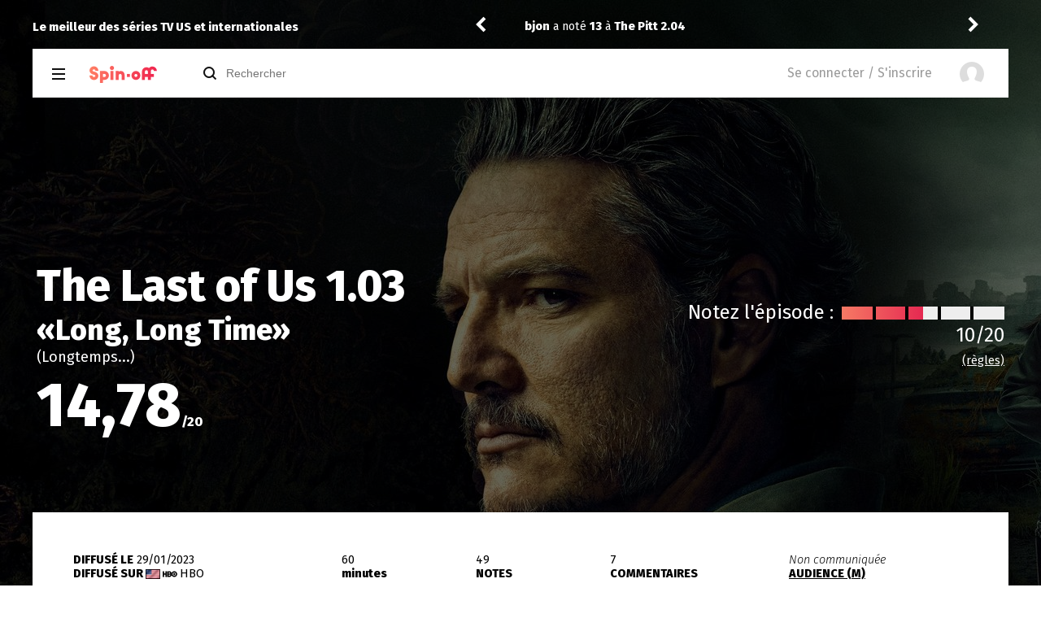

--- FILE ---
content_type: text/html; charset=UTF-8
request_url: https://www.spin-off.fr/episode03-397653-29012023-saison1-The-Last-of-Us.html
body_size: 22639
content:
<!DOCTYPE html>
<html xmlns="http://www.w3.org/1999/xhtml" xml:lang="fr" lang="fr" dir="ltr" xmlns:fb="http://www.facebook.com/2008/fbml">
<head prefix="og: http://ogp.me/ns# fb: http://ogp.me/ns/fb# spinoff_fr: http://ogp.me/ns/fb/spinoff_fr#">
	<!-- Google tag (gtag.js) -->
	<script async src="https://www.googletagmanager.com/gtag/js?id=G-3NS6JL14C9"></script>
	<script>
	window.dataLayer = window.dataLayer || [];
	function gtag(){dataLayer.push(arguments);}
	gtag('js', new Date());

	gtag('config', 'G-3NS6JL14C9');
	</script>
			<meta property="fb:app_id" content="58758942595" /> 
	 	<meta property="og:type" content="spinoff_fr:episode" /> 
	 	<meta id="opengraph_title" property="og:title" content="The Last of Us 1.03" /> 
	 		
		<meta property="og:image" content="https://www.spin-off.fr//images/series/covers/100088.jpg"/>
		<meta property="og:image:width" content="1920"/>
		<meta property="og:image:height" content="1080"/>
			 	<meta property="og:description" content="Vous avez vu cet &eacute;pisode ? Vous aussi venez noter et commenter The Last of Us 1.03 : Long, Long Time sur Spin-off.fr" /> 
	 	<meta property="og:url" content="https://www.spin-off.fr/episode03-397653-29012023-saison1-The-Last-of-Us.html"> 
			<title>The Last of Us saison 1 &eacute;pisode 03 : Long, Long Time - Spin-off.fr</title>
	<meta name="google-site-verification" content="EPXhXbORqsK6rBXmGtAeJBMHVkjXzEE2ae70CS8FSzI" />
	<base href="https://www.spin-off.fr/">
<meta content='width=device-width, initial-scale=1, minimum-scale=1.0, maximum-scale=1.0, user-scalable=no' name='viewport' />
<link rel="stylesheet" type="text/css" href="/includes/css/main.css?v1628078894">	
<link rel='icon' type='image/png' href='/faviconv4.ico'>
<meta name="google-site-verification" content="EPXhXbORqsK6rBXmGtAeJBMHVkjXzEE2ae70CS8FSzI" >
<link rel="alternate" type="application/rss+xml" title="Derni&egrave;res actualit&eacute;s des s&eacute;ries TV" href="http://feeds.feedburner.com/spin-off-actu">
<meta http-equiv='Content-Type' content='text/html; charset=utf-8'>
<meta name="keywords" lang="fr" content="S&eacute;ries,Series Tele,Series TV,Forum series,TV,News,Actualit&eacute;,Critiques,Episodes,Saisons,Show,Spin-off">
<meta name="publisher" content="Petitallot Matthieu">
  <meta name='robots' content='all'>

<meta http-equiv="pragma" content="no-cache">
<meta http-equiv="expires" content="Sat, 22 Mar 2003 13:25:21 GMT">

<link href="https://fonts.googleapis.com/css?family=Fira+Sans:300,300i,400,800,800i" rel="stylesheet"> 

<script type="text/javascript" src="min/?f=modernizr-1.6.min.js"></script>

<script src="//code.jquery.com/jquery-1.12.4.min.js" integrity="sha256-ZosEbRLbNQzLpnKIkEdrPv7lOy9C27hHQ+Xp8a4MxAQ="
  crossorigin="anonymous"></script>

<link rel="stylesheet" href="/includes/css/jquery-ui.min.css">

<script src="/includes/javascript/begin.js?v1615289170"></script>


<script>

// Définissez dataLayer et la fonction gtag.

window.dataLayer = window.dataLayer || [];

function gtag(){dataLayer.push(arguments);}
 

// IMPORTANT - NE FAITES PAS DE COPIER/COLLER SANS MODIFIER LA LISTE DES RÉGIONS

//Définissez le consentement par défaut pour des régions spécifiques selon vos besoins

gtag('consent', 'default', {

  'ad_storage': 'denied',

  'ad_user_data': 'denied',

  'ad_personalization': 'denied',

  'analytics_storage': 'denied',

 'regions':['us']

});

// Définissez le consentement par défaut pour toutes les autres régions selon vos besoins

gtag('consent', 'default', {

  'ad_storage': 'granted',

  'ad_user_data': 'granted',

  'ad_personalization': 'granted',

  'analytics_storage': 'granted'

});
 

</script>

<!-- InMobi Choice. Consent Manager Tag v3.0 (for TCF 2.2) -->
<script type="text/javascript" async=true>
(function() {
  var host = "www.themoneytizer.com";
  var element = document.createElement('script');
  var firstScript = document.getElementsByTagName('script')[0];
  var url = 'https://cmp.inmobi.com'
    .concat('/choice/', '6Fv0cGNfc_bw8', '/', host, '/choice.js?tag_version=V3');
  var uspTries = 0;
  var uspTriesLimit = 3;
  element.async = true;
  element.type = 'text/javascript';
  element.src = url;

  firstScript.parentNode.insertBefore(element, firstScript);

  function makeStub() {
    var TCF_LOCATOR_NAME = '__tcfapiLocator';
    var queue = [];
    var win = window;
    var cmpFrame;

    function addFrame() {
      var doc = win.document;
      var otherCMP = !!(win.frames[TCF_LOCATOR_NAME]);

      if (!otherCMP) {
        if (doc.body) {
          var iframe = doc.createElement('iframe');

          iframe.style.cssText = 'display:none';
          iframe.name = TCF_LOCATOR_NAME;
          doc.body.appendChild(iframe);
        } else {
          setTimeout(addFrame, 5);
        }
      }
      return !otherCMP;
    }

    function tcfAPIHandler() {
      var gdprApplies;
      var args = arguments;

      if (!args.length) {
        return queue;
      } else if (args[0] === 'setGdprApplies') {
        if (
          args.length > 3 &&
          args[2] === 2 &&
          typeof args[3] === 'boolean'
        ) {
          gdprApplies = args[3];
          if (typeof args[2] === 'function') {
            args[2]('set', true);
          }
        }
      } else if (args[0] === 'ping') {
        var retr = {
          gdprApplies: gdprApplies,
          cmpLoaded: false,
          cmpStatus: 'stub'
        };

        if (typeof args[2] === 'function') {
          args[2](retr);
        }
      } else {
        if(args[0] === 'init' && typeof args[3] === 'object') {
          args[3] = Object.assign(args[3], { tag_version: 'V3' });
        }
        queue.push(args);
      }
    }

    function postMessageEventHandler(event) {
      var msgIsString = typeof event.data === 'string';
      var json = {};

      try {
        if (msgIsString) {
          json = JSON.parse(event.data);
        } else {
          json = event.data;
        }
      } catch (ignore) {}

      var payload = json.__tcfapiCall;

      if (payload) {
        window.__tcfapi(
          payload.command,
          payload.version,
          function(retValue, success) {
            var returnMsg = {
              __tcfapiReturn: {
                returnValue: retValue,
                success: success,
                callId: payload.callId
              }
            };
            if (msgIsString) {
              returnMsg = JSON.stringify(returnMsg);
            }
            if (event && event.source && event.source.postMessage) {
              event.source.postMessage(returnMsg, '*');
            }
          },
          payload.parameter
        );
      }
    }

    while (win) {
      try {
        if (win.frames[TCF_LOCATOR_NAME]) {
          cmpFrame = win;
          break;
        }
      } catch (ignore) {}

      if (win === window.top) {
        break;
      }
      win = win.parent;
    }
    if (!cmpFrame) {
      addFrame();
      win.__tcfapi = tcfAPIHandler;
      win.addEventListener('message', postMessageEventHandler, false);
    }
  };

  makeStub();

  var uspStubFunction = function() {
    var arg = arguments;
    if (typeof window.__uspapi !== uspStubFunction) {
      setTimeout(function() {
        if (typeof window.__uspapi !== 'undefined') {
          window.__uspapi.apply(window.__uspapi, arg);
        }
      }, 500);
    }
  };

  var checkIfUspIsReady = function() {
    uspTries++;
    if (window.__uspapi === uspStubFunction && uspTries < uspTriesLimit) {
      console.warn('USP is not accessible');
    } else {
      clearInterval(uspInterval);
    }
  };

  if (typeof window.__uspapi === 'undefined') {
    window.__uspapi = uspStubFunction;
    var uspInterval = setInterval(checkIfUspIsReady, 6000);
  }
})();
</script>
<!-- End InMobi Choice. Consent Manager Tag v3.0 (for TCF 2.2) -->



<script type="text/javascript">
//if(jQuery.cookieBar('cookies')){
//}
</script>
<script async src="//pagead2.googlesyndication.com/pagead/js/adsbygoogle.js"></script>
<script>
  (adsbygoogle = window.adsbygoogle || []).push({
    google_ad_client: "ca-pub-4278418025182213",
    enable_page_level_ads: true
  });
</script>	<meta name="description" content="The Last of Us saison 1 &eacute;pisode 03 : Long, Long Time - Vid&eacute;os, acteurs, r&eacute;sum&eacute;, notes, commentaires, audiences, courbe des moyennes, citations"/>
	<link rel="canonical" href="https://www.spin-off.fr/episode03-397653-29012023-saison1-The-Last-of-Us.html"/>		<script type="text/javascript" src="https://www.gstatic.com/charts/loader.js"></script>
	<script type="text/javascript">
	google.charts.load("current", {packages:["corechart"]});
	google.charts.setOnLoadCallback(drawChart);
	function drawChart() {
		var data = google.visualization.arrayToDataTable([
		["Episode", "Moyenne de l'épisode", { role: 'annotation' }, "Audience (M)", "Ma note"],
		['1', 13.4, 13.4, 0.6, 0],['2', 13.5, 13.5, 0.6, 0],['3', 14.8, 14.8, 0.0, 0],['4', 13.0, 13.0, 0.0, 0],['5', 14.0, 14.0, 0.0, 0],['6', 13.3, 13.3, 0.0, 0],['7', 13.2, 13.2, 0.0, 0],['8', 14.1, 14.1, 0.0, 0],['9', 13.5, 13.5, 0.0, 0]		]);
		var options = {
		  annotations: { textStyle: { fontSize:11 } },
		  width: "100%",
		  height: 420,
		  isStacked: false,
		  colors:['#b91515','#016082','green'],
		  series: {
		  	0: { targetAxisIndex:0}, 
		  	1: { targetAxisIndex:1}, 
			2: { targetAxisIndex:0}
		  },
		  hAxis: {title:'Episodes', textStyle: { fontSize:11 }, showTextEvery:1, gridlines : {color:'#CCC', count:9}},
		  vAxes: {
			0: { title:'Note', minValue:0, maxValue:20 },
			1: { title:'Audience (M)', minValue:0, maxValue:1.6 }
		  },
		  legend: { position: 'top' },
		  seriesType: 'line',
		  chartArea: {width: '85%'/*, height: '80%'*/},
		};
		var chart = new google.visualization.ComboChart(document.getElementById('chart_div2'));
		chart.draw(data, options);
	}
	</script>
	
		<div id="762-6"><script src="//ads.themoneytizer.com/s/gen.js?type=6"></script><script src="//ads.themoneytizer.com/s/requestform.js?siteId=762&formatId=6" ></script></div>
	
</head>

<body>
	
<div id="fb-root"></div>
<script>(function(d, s, id) {
  var js, fjs = d.getElementsByTagName(s)[0];
  if (d.getElementById(id)) return;
  js = d.createElement(s); js.id = id;
  js.src = "//connect.facebook.net/fr_FR/sdk.js#xfbml=1&version=v2.8&appId=58758942595";
  fjs.parentNode.insertBefore(js, fjs);
}(document, 'script', 'facebook-jssdk'));</script>



<div id="site_mobile"></div>

		<div id="main" class="serie_cover" style="background-image:url(/images/series/covers/100088.jpg?v=1749027151);">
				<div class="serie_cover_hover" style="height:1080px;"></div>

<header>
	
<div id="bloc_connexion_create_account" class="bloc_connexion_default">
	<div class="bloc_connexion_create_account_container">
		<div class="bloc_connexion_create_account_left">
			<div class="bloc_connexion_create_account_avantages">
				<span class="entete_gris fs150" style="color:#FFF;">Les avantages du compte</span><br/><br/>
				
				<span class="bloc_account_arguments" style="margin-top:0;"><span class="bloc_account_star"></span> Donnez votre avis et commentez</span>
				<span class="bloc_account_arguments"><span class="bloc_account_contrib"></span> Devenez contributeur</span>
				<span class="bloc_account_arguments"><span class="bloc_account_serietheque"></span> Cr&eacute;ez et g&eacute;rez votre sérieth&egrave;que</span>
				<span class="bloc_account_arguments"><span class="bloc_account_more"></span> Et bien plus.</span>
				
				<span class="bloc_connexion_create_account_savoirplus"><a style="color:#FFF;text-decoration:none;" href="/create_account.php">En savoir d'avantage</a></span>
				
			</div>
		</div>
		<div class="bloc_connexion_create_account_right">
			<div class="bloc_connexion_fermer fermer_connexion" style="cursor:pointer;position:absolute;right:10px;top:10px;">Fermer</div>
			<div class="bloc_connexion_create_account_right_bloc">
				<span class="entete_gris fs150" style="font-size:1.8em;">Cr&eacute;ation de compte</span><br/><br/>
				<a class="bouton_facebook" href="https://www.facebook.com/v4.0/dialog/oauth?client_id=58758942595&state=d2bd9a35f1266ed0d471538b4364af78&response_type=code&sdk=php-sdk-5.4.4&redirect_uri=https%3A%2F%2Fwww.spin-off.fr%2Fpremiere_etape.html%3Furlredirect%3DL2VwaXNvZGUwMy0zOTc2NTMtMjkwMTIwMjMtc2Fpc29uMS1UaGUtTGFzdC1vZi1Vcy5odG1s%26fbcreate%3D1&scope=email%2Cpublic_profile">Avec mon compte Facebook <img alt="Facebook" src="/images/v4/Facebook.png" style="position:absolute;top:15px;right:15px;"/></a>
				
				<span style="color:#999;" class="fs120">Ou</span><br/>
				
				<a class="bouton_degrade_v4 bloc_connexion_create_account_by_mail" href="/create_account.php">Par mail</a>
							
				<span class="bloc_connexion_create_account_deja_compte" onclick="switch_bloc_connexion('login');">J'ai d&eacute;j&agrave; un compte</span>
				
			</div>
		</div>
	</div>
</div>

<div id="bloc_connexion_login" class="bloc_connexion_default">
	<div class="bloc_connexion_login_container">
		<div class="bloc_connexion_login_left">
			<div class="bloc_connexion_login_avantages">
				<span class="entete_gris fs150" style="font-size:1.5em;color:#FFF;">Pas de compte ?</span><br/><br/>
				<span class="bloc_account_arguments" style="margin-top:0;"><span class="bloc_account_star"></span> Donnez votre avis et commentez</span>
				<span class="bloc_account_arguments"><span class="bloc_account_contrib"></span> Devenez contributeur</span>
				<span class="bloc_account_arguments"><span class="bloc_account_serietheque"></span> Cr&eacute;ez votre sérieth&egrave;que</span>
				<span class="bloc_account_arguments"><span class="bloc_account_more"></span> Et bien plus.</span>
				<div style="margin-top:10px;">
					<span class="bloc_connexion_login_creercompte bouton_degrade_v4" onclick="switch_bloc_connexion('create_account');return false;">Créer un compte</span>
					<a class="bloc_connexion_savoirplus" href="/create_account.php">En savoir d'avantage</a>
				</div>
			</div>
		</div>
		<div class="bloc_connexion_login_right">
			<div class="bloc_connexion_fermer fermer_connexion" style="cursor:pointer;position:absolute;right:10px;top:10px;">Fermer</div>
			<div class="bloc_connexion_login_right_bloc">
				<span class="entete_gris fs150" style="font-size:1.8em;">Connexion</span><br/><br/>
				
				<a class="bloc_connexion_login_right_fb" href="https://www.facebook.com/v4.0/dialog/oauth?client_id=58758942595&state=d2bd9a35f1266ed0d471538b4364af78&response_type=code&sdk=php-sdk-5.4.4&redirect_uri=https%3A%2F%2Fwww.spin-off.fr%2Fepisode03-397653-29012023-saison1-The-Last-of-Us.html%3Ffbconnect%3D1&scope=email%2Cpublic_profile">Se connecter avec Facebook <img alt="Facebook" src="/images/v4/Facebook.png" style="position:absolute;top:15px;right:15px;"/></a>
				
				<div class="bloc_connexion_login_separateur"></div>
				
				<form action="/login.php" method="post" onsubmit="return check_form_connexion();">
					
					<div class="bloc_connexion_login_input"><span>Pseudo</span><input id="bloc_connexion_user" placeholder="Votre pseudo" style="color:#999;height:48px;line-height:48px;border:0;margin:0;padding:0;" type="text" name="user" size="20"/></div>
					
					<div class="bloc_connexion_login_input" style="margin-top:20px;"><span>Mot de passe</span><input id="bloc_connexion_pass" placeholder="*****" style="color:#999;height:48px;line-height:48px;border:0;margin:0;padding:0;" type="password" name="pass" size="20"/></div>

					<div style="margin-top:30px;">
					
						<input type="submit" class="bouton_degrade_v4" value="Se connecter"/>
						
						<a href="/mot_de_passe.php" class="bloc_login_mot_de_passe">Mot de passe oubli&eacute; ?</a>
						
						<div id="bloc_connexion_error">Veuillez saisir les informations demand&eacute;es</div>
						
					</div>

					<input type="hidden" name="pagefrom" value="/episode03-397653-29012023-saison1-The-Last-of-Us.html"/>
				
				</form>

			</div>
		</div>
	</div>
</div>

<div id="header_flux">
	<div id="container_slidezap">
		<div id="content_slidezap">
			<div id="container_header_h1">Le meilleur des s&eacute;ries TV US et internationales</div>
			<div id="slidezap" ><div class="carousel" style="height:60px;overflow-y:hidden;" id="carousel_flux_live" data-slider-options='{"colorSpecialArrow":1,"oneLine":true,"auto":true,"autoDelay":200}'><div style="line-height:56px;"><span class="bloc_centre_verticalement"><a class="nodecoration" href="/profil-3380-Reisei.html">Reisei</a> a not&eacute; <b>12</b> &agrave; <a class="nodecoration" href="/episode19-23295-29041997-saison4-Frasier.html">Frasier 4.19</a></span></div><div style="line-height:56px;"><span class="bloc_centre_verticalement"><a class="nodecoration" href="/profil-988-bjon.html">bjon</a> a not&eacute; <b>13</b> &agrave; <a class="nodecoration" href="/episode04-469120-29012026-saison2-The-Pitt.html">The Pitt 2.04</a></span></div><div style="line-height:56px;"><span class="bloc_centre_verticalement"><a class="nodecoration" href="/profil-3380-Reisei.html">Reisei</a> a not&eacute; <b>12</b> &agrave; <a class="nodecoration" href="/episode03-461637-01022026-saison1-A-Knight-of-the-Seven-Kingdoms.html">A Knight of the Seven Kingdoms 1.03</a></span></div><div style="line-height:56px;"><span class="bloc_centre_verticalement"><a class="nodecoration" href="/profil-1119-rinker.html">rinker</a> a not&eacute; <b>12</b> &agrave; <a class="nodecoration" href="/episode07-456393-18092025-saison1-The-Paper.html">The Paper 1.07</a></span></div><div style="line-height:56px;"><span class="bloc_centre_verticalement"><a class="nodecoration" href="/profil-3380-Reisei.html">Reisei</a> a not&eacute; <b>12</b> &agrave; <a class="nodecoration" href="/episode04-466976-01022026-saison4-Industry.html">Industry 4.04</a></span></div><div style="line-height:56px;"><span class="bloc_centre_verticalement"><a class="nodecoration" href="/profil-1494-maxou3838.html">maxou3838</a> a not&eacute; <b>13</b> &agrave; <a class="nodecoration" href="/episode05-437312-28112024-saison1-Los-Anos-Nuevos.html">Los Años Nuevos 1.05</a></span></div><div style="line-height:56px;"><span class="bloc_centre_verticalement"><a class="nodecoration" href="/profil-1494-maxou3838.html">maxou3838</a> recommande <a class="nodecoration" href="/serie-15430-3-Body-Problem.html">3 Body Problem</a> <div id="star_1334_15430" class="star vmiddle" style="display:inline-block;" data-rating="2.0"></div></span></div><div style="line-height:56px;"><span class="bloc_centre_verticalement"><a class="nodecoration" href="/profil-1852-Vic24.html">Vic24</a> a not&eacute; <b>9</b> &agrave; <a class="nodecoration" href="/episode21-27530-14031994-saison4-The-Fresh-Prince-of-Bel-Air.html">The Fresh Prince of Bel-Air 4.21</a></span></div><div style="line-height:56px;"><span class="bloc_centre_verticalement"><a class="nodecoration" href="/profil-1724-sabbia69.html">sabbia69</a> a laiss&eacute; un commentaire &agrave; <a class="nodecoration" href="/episode06-466485-21012026-saison1-Steal.html">Steal 1.06</a></span></div><div style="line-height:56px;"><span class="bloc_centre_verticalement"><a class="nodecoration" href="/profil-1724-sabbia69.html">sabbia69</a> a not&eacute; <b>12</b> &agrave; <a class="nodecoration" href="/episode06-466485-21012026-saison1-Steal.html">Steal 1.06</a></span></div><div style="line-height:56px;"><span class="bloc_centre_verticalement"><a class="nodecoration" href="/profil-1078-badgossip.html">badgossip</a> a not&eacute; <b>13</b> &agrave; <a class="nodecoration" href="/episode04-466976-01022026-saison4-Industry.html">Industry 4.04</a></span></div><div style="line-height:56px;"><span class="bloc_centre_verticalement"><a class="nodecoration" href="/profil-1078-badgossip.html">badgossip</a> a laiss&eacute; un commentaire &agrave; <a class="nodecoration" href="/episode04-466976-01022026-saison4-Industry.html">Industry 4.04</a></span></div><div style="line-height:56px;"><span class="bloc_centre_verticalement"><a class="nodecoration" href="/profil-5830-Jeje_650.html">Jeje_650</a> a not&eacute; <b>12</b> &agrave; <a class="nodecoration" href="/episode06-470671-27012026-saison1-Wonder-Man.html">Wonder Man 1.06</a></span></div><div style="line-height:56px;"><span class="bloc_centre_verticalement"><a class="nodecoration" href="/profil-194-Puda.html">Puda</a> a laiss&eacute; un commentaire &agrave; <a class="nodecoration" href="/episode15-1532-28092004-saison2-NipTuck.html">Nip/Tuck 2.15</a></span></div><div style="line-height:56px;"><span class="bloc_centre_verticalement"><a class="nodecoration" href="/profil-194-Puda.html">Puda</a> a not&eacute; <b>10</b> &agrave; <a class="nodecoration" href="/episode14-1531-21092004-saison2-NipTuck.html">Nip/Tuck 2.14</a></span></div><div style="line-height:56px;"><span class="bloc_centre_verticalement"><a class="nodecoration" href="/profil-4787-juliette.html">juliette</a> a not&eacute; <b>12</b> &agrave; <a class="nodecoration" href="/episode18-4287-15102000-saison3-Sex-and-the-City.html">Sex and the City 3.18</a></span></div><div style="line-height:56px;"><span class="bloc_centre_verticalement"><a class="nodecoration" href="/profil-3713-FrenchAmerican.html">FrenchAmerican</a> a not&eacute; <b>12</b> &agrave; <a class="nodecoration" href="/episode24-63730-31032014-saison9-How-I-Met-Your-Mother.html">How I Met Your Mother 9.24</a></span></div><div style="line-height:56px;"><span class="bloc_centre_verticalement"><a class="nodecoration" href="/profil-2115-crazybenji.html">crazybenji</a> a not&eacute; <b>12</b> &agrave; <a class="nodecoration" href="/episode03-458764-31122025-saison2-Fallout.html">Fallout 2.03</a></span></div><div style="line-height:56px;"><span class="bloc_centre_verticalement"><a class="nodecoration" href="/profil-5662-Kiddo.html">Kiddo</a> a not&eacute; <b>12</b> &agrave; <a class="nodecoration" href="/episode03-461190-23102025-saison9-9-1-1.html">9-1-1 9.03</a></span></div><div style="line-height:56px;"><span class="bloc_centre_verticalement"><a class="nodecoration" href="/profil-307-Drannock.html">Drannock</a> a not&eacute; <b>13</b> &agrave; <a class="nodecoration" href="/episode04-15466-13041999-saison1-Futurama.html">Futurama 1.04</a></span></div></div></div>
			<div class="clearboth"></div>
		</div>
	</div>
	</div>

<div>
	<div id="header_container">
	<div id="header_full_barre">

					<div id="bloc_header_login"><span class="nomobile">Se connecter / S'inscrire </span><span id="login_user_default" alt="Se connecter"></span></div>
			
		<div id="mobile_recherche"><i class="fa fa-search fa-2x"></i></div>
				
		<div id="div_position_menu"><img alt="Menu" id="icon_menu" src="/images/v4/Navicon-closed.svg"/></div>
				
		<div id="menu_haut">
			<ul id="ul_menu_horiz">
	<li class="menu_entete_li_menu"><img alt="Fermer" id="menu_back" src="/images/v4/Close.svg"/></li>
	<li class="menu_entete_intitule" id="menu_entete_series"><a class="menu_haut_a" href="/series.html" title="Toutes les s&eacute;ries TV">S&eacute;ries</a>		<div id="menu_horiz_series" class="menu_developpe">
			
			<div style="float:right;width:24%;margin-left:1%;">
				<a class="menu_developpe_lien_full" href="/recommandations_series_tv.html" title="Recommandations s&eacute;ries TV">Recommandations s&eacute;ries TV</a><br/>
				<a class="menu_developpe_lien_full" href="/classements_series_tv.html" title="Classements des s&eacute;ries TV">Classements des s&eacute;ries TV</a><br/>
				<a class="menu_developpe_lien_full" href="/tableau_de_bord_des_series_tv.html" title="Annulations et renouvellements des s&eacute;ries TV"><span class="bloc_centre_verticalement">Annulations/Renouvellements s&eacute;ries TV</span></a><br/>
				<a class="menu_developpe_lien_full" href="/webseries.html" title="Webs&eacute;ries">Webs&eacute;ries</a><br/>
				<a class="menu_developpe_lien_full" href="/videos_series.html" title="Bandes annonces et teasers s&eacute;ries TV">Bandes-annonces et teaser</a><br/>
				<a class="menu_developpe_lien_full" href="/forum" title="Forums s&eacute;ries TV">Forums s&eacute;ries TV</a><br/>
				<a class="menu_developpe_lien_full" href="/contributions.html" title="Contributions des membres">Contributions au site</a><br/>
			</div>
			
			<div style="float:left;width:74%;">
			
				<span class="menu_developpe_entete_rubriques">&nbsp;Les s&eacute;ries les plus consult&eacute;es du moment</span>
				<div class="renseignement_bloc_serie renseignement_bloc_serie_10971 renseignement_bloc_serie_menu"><a href="serie-10971-Donde-esta-Elisa.html" title="¿Dónde está Elisa?"><img alt="¿Dónde está Elisa?" src="/images/series/extern/10791.jpg"/><div data-addserie="10971" title="Ajouter &agrave; ma s&eacute;rieth&egrave;que" class="bouton_carre_degrade_v4 renseignement_container_p">+</div></a><div class="renseignement_content"><a class=" nodecoration gras" title="¿Dónde está Elisa?" href="serie-10971-Donde-esta-Elisa.html">¿Dónde está Elisa?</a></div></div><div class="renseignement_bloc_serie renseignement_bloc_serie_9387 renseignement_bloc_serie_menu"><a href="serie-9387-Better-Than-Us.html" title="Better Than Us"><img alt="Better Than Us" src="/images/series/extern/23143.jpg"/><div data-addserie="9387" title="Ajouter &agrave; ma s&eacute;rieth&egrave;que" class="bouton_carre_degrade_v4 renseignement_container_p">+</div></a><div class="renseignement_content"><a class=" nodecoration gras" title="Better Than Us" href="serie-9387-Better-Than-Us.html">Better Than Us</a></div></div><div class="renseignement_bloc_serie renseignement_bloc_serie_5944 renseignement_bloc_serie_menu"><a href="serie-5944-Don-Matteo.html" title="Don Matteo"><img alt="Don Matteo" src="/images/series/extern/5349.jpg"/><div data-addserie="5944" title="Ajouter &agrave; ma s&eacute;rieth&egrave;que" class="bouton_carre_degrade_v4 renseignement_container_p">+</div></a><div class="renseignement_content"><a class=" nodecoration gras" title="Don Matteo" href="serie-5944-Don-Matteo.html">Don Matteo</a></div></div><div class="renseignement_bloc_serie renseignement_bloc_serie_10825 renseignement_bloc_serie_menu"><a href="serie-10825-Maxxx.html" title="Maxxx"><img alt="Maxxx" src="/images/series/extern/46989.jpg"/><div data-addserie="10825" title="Ajouter &agrave; ma s&eacute;rieth&egrave;que" class="bouton_carre_degrade_v4 renseignement_container_p">+</div></a><div class="renseignement_content"><a class=" nodecoration gras" title="Maxxx" href="serie-10825-Maxxx.html">Maxxx</a></div></div><div class="renseignement_bloc_serie renseignement_bloc_serie_2321 renseignement_bloc_serie_menu"><a href="serie-2321-The-Night-Manager.html" title="The Night Manager"><img alt="The Night Manager" src="/images/series/extern/2285.jpg"/><div data-addserie="2321" title="Ajouter &agrave; ma s&eacute;rieth&egrave;que" class="bouton_carre_degrade_v4 renseignement_container_p">+</div></a><div class="renseignement_content"><a class=" nodecoration gras" title="The Night Manager" href="serie-2321-The-Night-Manager.html">The Night Manager</a></div></div><div class="renseignement_bloc_serie renseignement_bloc_serie_10210 renseignement_bloc_serie_menu"><a href="serie-10210-O11CE.html" title="O11CE"><img alt="O11CE" src="/images/series/extern/45287.jpg"/><div data-addserie="10210" title="Ajouter &agrave; ma s&eacute;rieth&egrave;que" class="bouton_carre_degrade_v4 renseignement_container_p">+</div></a><div class="renseignement_content"><a class=" nodecoration gras" title="O11CE" href="serie-10210-O11CE.html">O11CE</a></div></div>			
				<div class="clearboth"><br/></div>
				
				<span class="menu_developpe_entete_rubriques">&nbsp;<img alt="USA" src="/images/pays/us.png" style="vertical-align:middle;"/> Les s&eacute;ries US les mieux not&eacute;es</span>
								
				<div class="clearboth"><br/></div>
				
									
				<span class="menu_developpe_entete_rubriques">&nbsp;<img alt="Grande-Bretagne" src="/images/pays/uk.png" style="vertical-align:middle;"/> Les s&eacute;ries anglaises les mieux not&eacute;es</span>
								
					
			</div>

		</div>
	</li>
		<li class="menu_entete_intitule" id="menu_entete_calendrier">
		<a class="menu_haut_a" href="/calendrier_des_series.html" title="Calendrier series US">Calendrier s&eacute;ries</a>		<div id="menu_horiz_calendrier" class="menu_developpe">
			<div style="float:left;width:24%;">
				<span class="menu_developpe_entete_rubriques">&nbsp;Ce que vous avez rat&eacute; hier</span>
				<table class="padding2"><tr><td class="vmiddle left nowrap" style="width:45px;"><img alt="BBC One" title="BBC One" style="width:18px;vertical-align:middle;" src="/images/chaines/BBC1.png"/>&nbsp;<img style="vertical-align:middle;" src="/images/pays/uk.png" alt="Royaume-Uni" title="Royaume-Uni"/></td><td class="vmiddle left"><a title="Call the Midwife S15E04" class="liens" href="episode04-469983-01022026-saison15-Call-the-Midwife.html">Call the Midwife <span class="couleur_generique">15.04</span></a></td></tr><tr><td class="vmiddle left nowrap" style="width:45px;"><img alt="Hallmark Channel" title="Hallmark Channel" style="width:18px;vertical-align:middle;" src="/images/chaines/Hallmark.jpg"/>&nbsp;<img style="vertical-align:middle;" src="/images/pays/us.png" alt="Etats-Unis" title="Etats-Unis"/></td><td class="vmiddle left"><a title="When Calls the Heart S13E05" class="liens" href="episode05-469307-01022026-saison13-When-Calls-the-Heart.html">When Calls the Heart <span class="couleur_generique">13.05</span></a></td></tr></table>
			</div>
			<div style="float:left;width:24%;margin-left:1%;">
				<span class="menu_developpe_entete_rubriques">&nbsp;Programme d'aujourd'hui</span>
				<table class="padding2"><tr><td class="vmiddle left nowrap" style="width:45px;"><img alt="ABC" title="ABC" style="width:18px;vertical-align:middle;" src="/images/chaines/ABC.png"/>&nbsp;<img style="vertical-align:middle;" src="/images/pays/us.png" alt="Etats-Unis" title="Etats-Unis"/></td><td class="vmiddle left"><a title="The Rookie (2018) S8E05" class="liens" href="episode05-467672-02022026-saison8-The-Rookie-(2018).html">The Rookie (2018) <span class="couleur_generique">8.05</span></a></td></tr></table>
			</div>
			<div style="float:left;width:24%;margin-left:1%;">
				<span class="menu_developpe_entete_rubriques">&nbsp;Les épisodes attendus prochainement</span>
				<table class="padding2">
				<tr><td class="left nowrap vmiddle">04/02</td><td class="vmiddle left nowrap" style="width:45px;"><img alt="NBC" title="NBC" style="width:18px;vertical-align:middle;" src="/images/chaines/NBC.png"/>&nbsp;<img style="vertical-align:middle;" src="/images/pays/us.png" alt="Etats-Unis" title="Etats-Unis"/></td><td class="vmiddle left"><a title="Chicago Fire S14E12" class="liens" href="episode12-468911-04022026-saison14-Chicago-Fire.html">Chicago Fire <span class="couleur_generique">14.12</span></a></td></tr><tr><td class="left nowrap vmiddle">08/02</td><td class="vmiddle left nowrap" style="width:45px;"><img alt="Hallmark Channel" title="Hallmark Channel" style="width:18px;vertical-align:middle;" src="/images/chaines/Hallmark.jpg"/>&nbsp;<img style="vertical-align:middle;" src="/images/pays/us.png" alt="Etats-Unis" title="Etats-Unis"/></td><td class="vmiddle left"><a title="When Calls the Heart S13E06" class="liens" href="episode06-469308-08022026-saison13-When-Calls-the-Heart.html">When Calls the Heart <span class="couleur_generique">13.06</span></a></td></tr><tr><td class="left nowrap vmiddle">04/02</td><td class="vmiddle left nowrap" style="width:45px;"><img alt="NBC" title="NBC" style="width:18px;vertical-align:middle;" src="/images/chaines/NBC.png"/>&nbsp;<img style="vertical-align:middle;" src="/images/pays/us.png" alt="Etats-Unis" title="Etats-Unis"/></td><td class="vmiddle left"><a title="Chicago PD S13E12" class="liens" href="episode12-468920-04022026-saison13-Chicago-PD.html">Chicago PD <span class="couleur_generique">13.12</span></a></td></tr><tr><td class="left nowrap vmiddle">06/02</td><td class="vmiddle left nowrap" style="width:45px;"><img alt="BBC One" title="BBC One" style="width:18px;vertical-align:middle;" src="/images/chaines/BBC1.png"/>&nbsp;<img style="vertical-align:middle;" src="/images/pays/uk.png" alt="Royaume-Uni" title="Royaume-Uni"/></td><td class="vmiddle left"><a title="Death in Paradise S15E02" class="liens" href="episode02-470838-06022026-saison15-Death-in-Paradise.html">Death in Paradise <span class="couleur_generique">15.02</span></a></td></tr><tr><td class="left nowrap vmiddle">02/02</td><td class="vmiddle left nowrap" style="width:45px;"><img alt="ABC" title="ABC" style="width:18px;vertical-align:middle;" src="/images/chaines/ABC.png"/>&nbsp;<img style="vertical-align:middle;" src="/images/pays/us.png" alt="Etats-Unis" title="Etats-Unis"/></td><td class="vmiddle left"><a title="The Rookie (2018) S8E05" class="liens" href="episode05-467672-02022026-saison8-The-Rookie-(2018).html">The Rookie (2018) <span class="couleur_generique">8.05</span></a></td></tr><tr><td class="left nowrap vmiddle">09/02</td><td class="vmiddle left nowrap" style="width:45px;"><img alt="ABC" title="ABC" style="width:18px;vertical-align:middle;" src="/images/chaines/ABC.png"/>&nbsp;<img style="vertical-align:middle;" src="/images/pays/us.png" alt="Etats-Unis" title="Etats-Unis"/></td><td class="vmiddle left"><a title="The Rookie (2018) S8E06" class="liens" href="episode06-470654-09022026-saison8-The-Rookie-(2018).html">The Rookie (2018) <span class="couleur_generique">8.06</span></a></td></tr><tr><td class="left nowrap vmiddle">04/02</td><td class="vmiddle left nowrap" style="width:45px;"><img alt="NBC" title="NBC" style="width:18px;vertical-align:middle;" src="/images/chaines/NBC.png"/>&nbsp;<img style="vertical-align:middle;" src="/images/pays/us.png" alt="Etats-Unis" title="Etats-Unis"/></td><td class="vmiddle left"><a title="Chicago Med S11E12" class="liens" href="episode12-468916-04022026-saison11-Chicago-Med.html">Chicago Med <span class="couleur_generique">11.12</span></a></td></tr><tr><td class="left nowrap vmiddle">08/02</td><td class="vmiddle left nowrap" style="width:45px;"><img alt="BBC One" title="BBC One" style="width:18px;vertical-align:middle;" src="/images/chaines/BBC1.png"/>&nbsp;<img style="vertical-align:middle;" src="/images/pays/uk.png" alt="Royaume-Uni" title="Royaume-Uni"/></td><td class="vmiddle left"><a title="Call the Midwife S15E05" class="liens" href="episode05-469984-08022026-saison15-Call-the-Midwife.html">Call the Midwife <span class="couleur_generique">15.05</span></a></td></tr><tr><td class="left nowrap vmiddle">09/02</td><td class="vmiddle left nowrap" style="width:45px;"><img alt="Caracol Television" title="Caracol Television" style="width:18px;vertical-align:middle;" src="/images/chaines/noticiascaracol1.jpg"/>&nbsp;<img style="vertical-align:middle;" src="/images/pays/co.png" alt="Colombie" title="Colombie"/></td><td class="vmiddle left"><a title="La Reina del Flow S3E20" class="liens" href="episode20-470604-09022026-saison3-La-Reina-del-Flow.html">La Reina del Flow <span class="couleur_generique">3.20</span></a></td></tr><tr><td class="left nowrap vmiddle">09/02</td><td class="vmiddle left nowrap" style="width:45px;"><img alt="Caracol Television" title="Caracol Television" style="width:18px;vertical-align:middle;" src="/images/chaines/noticiascaracol1.jpg"/>&nbsp;<img style="vertical-align:middle;" src="/images/pays/co.png" alt="Colombie" title="Colombie"/></td><td class="vmiddle left"><a title="La Reina del Flow S3E21" class="liens" href="episode21-470605-09022026-saison3-La-Reina-del-Flow.html">La Reina del Flow <span class="couleur_generique">3.21</span></a></td></tr><tr><td class="left nowrap vmiddle">09/02</td><td class="vmiddle left nowrap" style="width:45px;"><img alt="Caracol Television" title="Caracol Television" style="width:18px;vertical-align:middle;" src="/images/chaines/noticiascaracol1.jpg"/>&nbsp;<img style="vertical-align:middle;" src="/images/pays/co.png" alt="Colombie" title="Colombie"/></td><td class="vmiddle left"><a title="La Reina del Flow S3E22" class="liens" href="episode22-470606-09022026-saison3-La-Reina-del-Flow.html">La Reina del Flow <span class="couleur_generique">3.22</span></a></td></tr><tr><td class="left nowrap vmiddle">09/02</td><td class="vmiddle left nowrap" style="width:45px;"><img alt="Caracol Television" title="Caracol Television" style="width:18px;vertical-align:middle;" src="/images/chaines/noticiascaracol1.jpg"/>&nbsp;<img style="vertical-align:middle;" src="/images/pays/co.png" alt="Colombie" title="Colombie"/></td><td class="vmiddle left"><a title="La Reina del Flow S3E23" class="liens" href="episode23-470607-09022026-saison3-La-Reina-del-Flow.html">La Reina del Flow <span class="couleur_generique">3.23</span></a></td></tr><tr><td class="left nowrap vmiddle">09/02</td><td class="vmiddle left nowrap" style="width:45px;"><img alt="Caracol Television" title="Caracol Television" style="width:18px;vertical-align:middle;" src="/images/chaines/noticiascaracol1.jpg"/>&nbsp;<img style="vertical-align:middle;" src="/images/pays/co.png" alt="Colombie" title="Colombie"/></td><td class="vmiddle left"><a title="La Reina del Flow S3E24" class="liens" href="episode24-470608-09022026-saison3-La-Reina-del-Flow.html">La Reina del Flow <span class="couleur_generique">3.24</span></a></td></tr><tr><td class="left nowrap vmiddle">09/02</td><td class="vmiddle left nowrap" style="width:45px;"><img alt="Caracol Television" title="Caracol Television" style="width:18px;vertical-align:middle;" src="/images/chaines/noticiascaracol1.jpg"/>&nbsp;<img style="vertical-align:middle;" src="/images/pays/co.png" alt="Colombie" title="Colombie"/></td><td class="vmiddle left"><a title="La Reina del Flow S3E25" class="liens" href="episode25-470609-09022026-saison3-La-Reina-del-Flow.html">La Reina del Flow <span class="couleur_generique">3.25</span></a></td></tr><tr><td class="left nowrap vmiddle">09/02</td><td class="vmiddle left nowrap" style="width:45px;"><img alt="Caracol Television" title="Caracol Television" style="width:18px;vertical-align:middle;" src="/images/chaines/noticiascaracol1.jpg"/>&nbsp;<img style="vertical-align:middle;" src="/images/pays/co.png" alt="Colombie" title="Colombie"/></td><td class="vmiddle left"><a title="La Reina del Flow S3E26" class="liens" href="episode26-470610-09022026-saison3-La-Reina-del-Flow.html">La Reina del Flow <span class="couleur_generique">3.26</span></a></td></tr><tr><td class="left nowrap vmiddle">09/02</td><td class="vmiddle left nowrap" style="width:45px;"><img alt="Caracol Television" title="Caracol Television" style="width:18px;vertical-align:middle;" src="/images/chaines/noticiascaracol1.jpg"/>&nbsp;<img style="vertical-align:middle;" src="/images/pays/co.png" alt="Colombie" title="Colombie"/></td><td class="vmiddle left"><a title="La Reina del Flow S3E27" class="liens" href="episode27-470611-09022026-saison3-La-Reina-del-Flow.html">La Reina del Flow <span class="couleur_generique">3.27</span></a></td></tr><tr><td class="left nowrap vmiddle">09/02</td><td class="vmiddle left nowrap" style="width:45px;"><img alt="Caracol Television" title="Caracol Television" style="width:18px;vertical-align:middle;" src="/images/chaines/noticiascaracol1.jpg"/>&nbsp;<img style="vertical-align:middle;" src="/images/pays/co.png" alt="Colombie" title="Colombie"/></td><td class="vmiddle left"><a title="La Reina del Flow S3E28" class="liens" href="episode28-470612-09022026-saison3-La-Reina-del-Flow.html">La Reina del Flow <span class="couleur_generique">3.28</span></a></td></tr><tr><td class="left nowrap vmiddle">09/02</td><td class="vmiddle left nowrap" style="width:45px;"><img alt="Caracol Television" title="Caracol Television" style="width:18px;vertical-align:middle;" src="/images/chaines/noticiascaracol1.jpg"/>&nbsp;<img style="vertical-align:middle;" src="/images/pays/co.png" alt="Colombie" title="Colombie"/></td><td class="vmiddle left"><a title="La Reina del Flow S3E29" class="liens" href="episode29-470613-09022026-saison3-La-Reina-del-Flow.html">La Reina del Flow <span class="couleur_generique">3.29</span></a></td></tr><tr><td class="left nowrap vmiddle">09/02</td><td class="vmiddle left nowrap" style="width:45px;"><img alt="Caracol Television" title="Caracol Television" style="width:18px;vertical-align:middle;" src="/images/chaines/noticiascaracol1.jpg"/>&nbsp;<img style="vertical-align:middle;" src="/images/pays/co.png" alt="Colombie" title="Colombie"/></td><td class="vmiddle left"><a title="La Reina del Flow S3E30" class="liens" href="episode30-470614-09022026-saison3-La-Reina-del-Flow.html">La Reina del Flow <span class="couleur_generique">3.30</span></a></td></tr><tr><td class="left nowrap vmiddle">09/02</td><td class="vmiddle left nowrap" style="width:45px;"><img alt="Caracol Television" title="Caracol Television" style="width:18px;vertical-align:middle;" src="/images/chaines/noticiascaracol1.jpg"/>&nbsp;<img style="vertical-align:middle;" src="/images/pays/co.png" alt="Colombie" title="Colombie"/></td><td class="vmiddle left"><a title="La Reina del Flow S3E31" class="liens" href="episode31-470615-09022026-saison3-La-Reina-del-Flow.html">La Reina del Flow <span class="couleur_generique">3.31</span></a></td></tr><tr><td class="left nowrap vmiddle">09/02</td><td class="vmiddle left nowrap" style="width:45px;"><img alt="Caracol Television" title="Caracol Television" style="width:18px;vertical-align:middle;" src="/images/chaines/noticiascaracol1.jpg"/>&nbsp;<img style="vertical-align:middle;" src="/images/pays/co.png" alt="Colombie" title="Colombie"/></td><td class="vmiddle left"><a title="La Reina del Flow S3E32" class="liens" href="episode32-470616-09022026-saison3-La-Reina-del-Flow.html">La Reina del Flow <span class="couleur_generique">3.32</span></a></td></tr><tr><td class="left nowrap vmiddle">09/02</td><td class="vmiddle left nowrap" style="width:45px;"><img alt="Caracol Television" title="Caracol Television" style="width:18px;vertical-align:middle;" src="/images/chaines/noticiascaracol1.jpg"/>&nbsp;<img style="vertical-align:middle;" src="/images/pays/co.png" alt="Colombie" title="Colombie"/></td><td class="vmiddle left"><a title="La Reina del Flow S3E33" class="liens" href="episode33-470617-09022026-saison3-La-Reina-del-Flow.html">La Reina del Flow <span class="couleur_generique">3.33</span></a></td></tr><tr><td class="left nowrap vmiddle">09/02</td><td class="vmiddle left nowrap" style="width:45px;"><img alt="Caracol Television" title="Caracol Television" style="width:18px;vertical-align:middle;" src="/images/chaines/noticiascaracol1.jpg"/>&nbsp;<img style="vertical-align:middle;" src="/images/pays/co.png" alt="Colombie" title="Colombie"/></td><td class="vmiddle left"><a title="La Reina del Flow S3E34" class="liens" href="episode34-470618-09022026-saison3-La-Reina-del-Flow.html">La Reina del Flow <span class="couleur_generique">3.34</span></a></td></tr><tr><td class="left nowrap vmiddle">09/02</td><td class="vmiddle left nowrap" style="width:45px;"><img alt="Caracol Television" title="Caracol Television" style="width:18px;vertical-align:middle;" src="/images/chaines/noticiascaracol1.jpg"/>&nbsp;<img style="vertical-align:middle;" src="/images/pays/co.png" alt="Colombie" title="Colombie"/></td><td class="vmiddle left"><a title="La Reina del Flow S3E35" class="liens" href="episode35-470619-09022026-saison3-La-Reina-del-Flow.html">La Reina del Flow <span class="couleur_generique">3.35</span></a></td></tr><tr><td class="left nowrap vmiddle">09/02</td><td class="vmiddle left nowrap" style="width:45px;"><img alt="Caracol Television" title="Caracol Television" style="width:18px;vertical-align:middle;" src="/images/chaines/noticiascaracol1.jpg"/>&nbsp;<img style="vertical-align:middle;" src="/images/pays/co.png" alt="Colombie" title="Colombie"/></td><td class="vmiddle left"><a title="La Reina del Flow S3E36" class="liens" href="episode36-470620-09022026-saison3-La-Reina-del-Flow.html">La Reina del Flow <span class="couleur_generique">3.36</span></a></td></tr></table>
				
				<br/>
			</div>
			<div style="float:left;width:24%;margin-left:1%;">
				<span class="menu_developpe_entete_rubriques">&nbsp;Acc&egrave;s direct aux calendriers</span>
								<a href="/calendrier_des_series.html?date=2026-01">Calendrier du mois dernier de janvier</a><br/>
				<a href="/calendrier_des_series.html">Calendrier du mois en cours de f&eacute;vrier</a><br/>
				<a href="/calendrier_des_series.html?date=2026-03">Calendrier du mois prochain de mars</a><br/>
				<br/>
				<a href="/calendrier_des_series_us.html">Calendrier des s&eacute;ries US</a><br/>
				<a href="/calendrier_des_series.html?id_pays=3">Calendrier des s&eacute;ries UK</a><br/>
				<a href="/calendrier_des_series.html?id_pays=2">Calendrier des s&eacute;ries FR</a><br/>
				<br/>
			</div>
		</div>
	</li>
	<li class="menu_entete_intitule" id="menu_entete_actualites"><a class="menu_haut_a" href="/actualites.html" title="Actualit&eacute; des s&eacute;ries TV">Actualit&eacute;s</a>		<div id="menu_horiz_actualites" class="menu_developpe">
			<div style="float:left;width:33%;">
				<span class="menu_developpe_entete_rubriques">&nbsp;Les derni&egrave;res actualit&eacute;s</span>
				<a href="actualite-4636-22032024-grand-bilan-de-l-annee-2023-series-episodes-membres-choix-de-la-redaction.html"><span style="font-weight:bold;">Le 22/03</span> : Le grand bilan de l'année 2023 : séries, épisodes, membres, choix de la rédaction</a><br/><a href="actualite-4635-18042023-grand-bilan-de-l-annee-2022--series-episodes-membres-better-call-saul-stranger-things-severance-house-of-the-dragon.html"><span style="font-weight:bold;">Le 18/04</span> : Le grand bilan de l'année 2022 : séries, épisodes, membres</a><br/><a href="actualite-4634-11042023-meilleures-series-2022-redaction-de-Spin-off-the-rings-of-power-the-boys-severance-.html"><span style="font-weight:bold;">Le 11/04</span> : Les meilleures séries en 2022 selon la rédaction de Spin-off</a><br/><a href="actualite-4630-21052022-importance-clarifier-essence-format-serie-long-film-twin-peaks-small-axe.html"><span style="font-weight:bold;">Le 21/05</span> : L'importance de clarifier ce qui fait l'essence du format sériel</a><br/><a href="actualite-4633-19042022-grand-bilan-annee-2021--series-episodes-membres-succession-squid-game-wandavision-loki-it-s-a-sin.html"><span style="font-weight:bold;">Le 19/04</span> : Le grand bilan de l'année 2021 : séries, épisodes, membres</a><br/><a href="actualite-4632-13042022-meilleures-series-2021-redaction-spin-off-maid-brooklyn-nine-nine-it-s-a-sin-the-expanse.html"><span style="font-weight:bold;">Le 13/04</span> : Les meilleures séries en 2021 selon la rédaction de Spin-off</a><br/><a href="actualite-4629-05072021-defis-politique-audiovisuelle-europeenne-transition-digital.html"><span style="font-weight:bold;">Le 05/07</span> : Les défis de la politique audiovisuelle européenne face à la transition vers le digital</a><br/><a href="actualite-4628-11042021-temps-valoriser-ecriture-scenaristes-series-francaises-paroles-de-scenaristes-dix-pour-cent-en-therapie.html"><span style="font-weight:bold;">Le 11/04</span> : Il est temps de valoriser les scénaristes des séries françaises</a><br/><a href="actualite-4627-20032021-eloge-decors-mad-men-matthew-weiner-tournage.html"><span style="font-weight:bold;">Le 20/03</span> : Petit éloge de Mad Men et de ses décors</a><br/><a href="actualite-4625-28022021-grand-bilan-de-l-annee-2020--series-episodes-membres-better-call-saul-dark-the-crown-the-queen-s-gambit.html"><span style="font-weight:bold;">Le 28/02</span> : Le grand bilan de l'année 2020 : séries, épisodes, membres</a><br/>			</div>
			<div style="float:left;width:33%;margin-left:1%;">
				<span class="menu_developpe_entete_rubriques">&nbsp;Les actualit&eacute;s les plus lues du mois</span>
							</div>
			<div style="float:left;width:32%;margin-left:1%;">
				<span class="menu_developpe_entete_rubriques">&nbsp;Les dossiers de la r&eacute;daction</span>
				<a href="actualite-4620-12092020-bilan-decennie-2010-2019-series-episodes-mieux-notes-game-of-thrones-breaking-bad-mad-men-atlanta-chernobyl.html"><span style="font-weight:bold;">Le 12/09</span> : Grand bilan de la décennie 2010-2019 (meilleurs séries, épisodes et plus encore)</a><br/><a href="actualite-4624-11042020-grand-bilan-de-l-annee-2019--series-episodes-membres--mr-robot-chernobyl-years-and-years-watchmen.html"><span style="font-weight:bold;">Le 11/04</span> : Le grand bilan de l'année 2019 : séries, épisodes, membres ...</a><br/><a href="actualite-4621-11022020-meilleures-series-2019-redaction-spin-off-mr-robot-chernobyl-watchmen.html"><span style="font-weight:bold;">Le 11/02</span> : Les meilleures séries en 2019 selon la rédaction de Spin-off</a><br/><a href="actualite-4615-12032019-grand-bilan-annee-2018-the-americans-atlanta-the-handmaid-s-tale-westworld.html"><span style="font-weight:bold;">Le 12/03</span> : Le grand bilan de l'année 2018 : séries, épisodes, membres ...</a><br/><a href="actualite-4614-26022019-meilleures-series-2018-redaction-spin-off-atlanta-pose-the-handmaid-s-tale-better-call-saul-the-americans.html"><span style="font-weight:bold;">Le 26/02</span> : Les meilleures séries en 2018 selon la rédaction de Spin-off</a><br/><a href="actualite-4612-15082018-series-mieux-notees-spin-off-depuis-debut-annee-2018-the-americans-westworld-atlanta-the-handmaid-s-tale.html"><span style="font-weight:bold;">Le 15/08</span> : Les séries les mieux notées sur Spin-off depuis le début de l'année 2018</a><br/><a href="actualite-4610-08072018-saison-serielle-membres-spin-off-the-handmaid-s-tale-game-of-thrones-the-americans.html"><span style="font-weight:bold;">Le 08/07</span> : Bilan de la saison sérielle par les membres de Spin-off (2018)</a><br/><a href="actualite-4609-20022018-grand-bilan-annee-2017-game-of-thrones-netflix-sherlock-legion.html"><span style="font-weight:bold;">Le 20/02</span> : Le grand bilan de l'année 2017 : séries, épisodes, membres ...</a><br/><a href="actualite-4608-08022018-meilleures-series-2017-redaction-spin-off-mr-robot-legion.html"><span style="font-weight:bold;">Le 08/02</span> : Les meilleures séries en 2017 selon la rédaction de Spin-off</a><br/><a href="actualite-4576-07082017-bilan-de-la-saison-serielle-par-les-membres-de-spin-off-the-good-fight-the-leftovers-mr-robot-american-gods-legion.html"><span style="font-weight:bold;">Le 07/08</span> : Bilan de la saison sérielle par les membres de Spin-off (2017)</a><br/>			</div>
		</div>
	</li>
	<li class="menu_entete_intitule" id="menu_entete_audiences">
		<a class="menu_haut_a" href="/audiences.html" title="Audiences s&eacute;ries TV">Audiences</a>		<div id="menu_horiz_audiences" class="menu_developpe">
			<div style="float:left;width:33%;">
				<span class="menu_developpe_entete_rubriques">&nbsp;Meilleures audiences de la semaine</span>
				<table class="padding2"></table>
			</div>
			<div style="float:left;width:33%;margin-left:1%;">
				<span class="menu_developpe_entete_rubriques">&nbsp;Meilleures audiences de la saison</span>
				<table class="padding2"></table>
			</div>
			<div style="float:left;width:32%;margin-left:1%;">
				<span class="menu_developpe_entete_rubriques">&nbsp;Derni&egrave;res audiences enregistr&eacute;es</span>
				<table class="padding2"></table>
			</div>
		</div>
	</li>
	<li><a class="menu_haut_a" href="/acteurs.html" title="Acteurs/actrices de s&eacute;ries TV">Acteurs</a></li>
	<li><a class="menu_haut_a" href="/forum" title="Forum s&eacute;ries TV">Forum</a></li>
	<li class="menu_entete_li_gestionnaire">&nbsp;</li>
	</ul>
<script>
$(function(){
	if($("#site_mobile").css("display")=="block"){
		$(".menu_developpe_lien_full").each(function(){
			$("#ul_menu_horiz").append('<li class="menu_entete_intitule"><a class="menu_haut_a" href="'+$(this).attr("href")+'">'+$(this).html()+'</a></li>');
		});
	}
});
</script>		</div>
		
		<a id="div_logo" title="Séries TV Spin-off.fr" href="/"></a>
				
		<div class="div_bloc_recherche">
			<div style="position:relative;"><form name="quick_find" action="rechercher.html" method="post" style="border: 0px none ; margin:0;padding:0;">
	            <div id="remote_search" class="typeahead-wrapper">
	                <input id="search_keywords" name="mot_recherche" class="typeahead" type="search" placeholder="Rechercher" value=""/>
	               	<input id="logo_recherche" style="vertical-align:middle;margin-top:2px;margin-left:4px;" class="valider_recherche_loupe" type="submit" value=""/>
	                <div id="search_results">
	                    <div style="position:absolute;right:5px;top:5px;cursor:pointer;" onclick="$('#search_results').hide();"><img alt="Fermer" src="/images/close14.gif"/></div>
	                    <div id="search_autres" class="search_bloc"><div class="search_titres_bloc">RACCOURCIS</div><div class="search_results_bloc"></div><div class="clearboth"></div></div>
	                    <div id="search_series" class="search_bloc"><div class="search_titres_bloc">S&Eacute;RIES</div><div class="search_results_bloc"></div><div class="clearboth"></div></div>
	                    <div id="search_saisons" class="search_bloc"><div class="search_titres_bloc">SAISONS</div><div class="search_results_bloc"></div><div class="clearboth"></div></div>
	                    <div id="search_episodes" class="search_bloc"><div class="search_titres_bloc">&Eacute;PISODES</div><div class="search_results_bloc"></div><div class="clearboth"></div></div>
	                    <div id="search_acteurs" class="search_bloc"><div class="search_titres_bloc">ACTEURS/ACTRICES</div><div class="search_results_bloc"></div><div class="clearboth"></div></div>
	                    <div id="search_noresults">Aucun resultat, veuillez modifier votre recherche</div>
	                    <div class="clearboth"></div>
	                </div>
	            </div>
	        </form></div>
		</div>

	</div>
	</div>
</div>

<div id="flux"></div>

<script>
$(document).ready(function() {
	if($("#site_mobile").css("display")=="none"){
	    if(document.querySelector('#header_full_barre')) {
	        window.headRoom = new Headroom(document.querySelector('#header_full_barre'), {
	            offset: 60,
	            classes: {
	                // when element is initialised
	                initial: "header",
	                // when scrolling up
	                pinned: ($("#site_mobile").css("display") != "none") ? "pinned" : "shrink",
	                // when scrolling down
	                unpinned: "unpinned",
	                // when above offset
	                top: "header-at-top",
	                // when below offset
	                notTop: "header-not-at-top",
	                // when at bottom of scoll area
	                bottom: "header-at-bottom",
	                // when not at bottom of scroll area
	                notBottom: "header-not-at-bottom"
	            },
	            onPin: function () {
	                if ($("#site_mobile").css("display") === "none" && $(window).scrollTop() > 0 && $(this.elem).hasClass('header-not-at-top') && !$('#colonne_gauche').hasClass('cd-filter-horiz')) {
	                    //$('#colonne_gauche').css('margin-top', '90px');
	                }
	            },
	            onUnpin: function () {
	                if ($("#site_mobile").css("display") != "none") {
	                    $(this.elem).addClass('shrink');
	                }
	                else {
	                    $(this.elem).removeClass('shrink');
	                }
	            },
	            onTop: function () {
	                $(this.elem).removeClass('shrink');
	                $("#flux").css("position","absolute").css("top","auto");
	                $(".bloc_connexion_create_account_container").css("margin-top","130px");
		            $("#bloc_connexion_create_account").css("position","absolute").css("top","auto");
	            },
	            onNotTop: function(){
		            if($('#site_mobile').css('display') !== "none" && $('#menu_horizontal_actifs_developpe').hasClass('show'))
		            {
			            $(this.elem).removeClass('header-not-at-top');
		            }
		            $("#flux").css("position","fixed").css("top","64px");
		            $(".bloc_connexion_create_account_container").css("margin-top","64px");
		            $("#bloc_connexion_create_account").css("position","fixed").css("top","0");
	            }
	        });
	        window.headRoom.init();

	        $("#header_full_barre").hover(function () {
	            $(this).addClass('active')
	        }, function () {
	            $(this).removeClass('active')
	        });
	        $("#header_full_barre").click(function () {
	            $(this).addClass('active')
	        });
	    }
	}

});
</script>


</header>
<input type="hidden" id="episode_prev_episode" value="episode02-397046-22012023-saison1-The-Last-of-Us.html"/><input type="hidden" id="episode_next_episode" value="episode04-397939-05022023-saison1-The-Last-of-Us.html"/><div id="container_sub_header_episode_id" class="container_sub_header_episode">
		<div class="content_sub_header_episode"><span class="content_episode_titre gras" style="text-decoration:none;">The Last of Us 1.03</span><br/>
		<span class="gras fs200 italic">&laquo;<span>Long, Long Time</span>&raquo;</span><br/><span style="">(Longtemps...)</span><br/><br/>
			<span class="episode_note_moyenne">14,78</span><span style="font-size:16px;font-weight:bold;">/<span>20</span></span>
		</div>
		<div class="content_sub_header_episode_note"><div class="nomobile">
	<div id="zone_note_reco_15366" class="container_bloc_note container_bloc_note_big">
		
		
		<div class="content_bloc_note content_bloc_note_big" style="background-size:50% 100%;">
			<div class="bloc_note_separateur bloc_note_separateur_big" style="margin-left:19%;">&nbsp;</div>
			<div class="bloc_note_separateur bloc_note_separateur_big" style="margin-left:39%;">&nbsp;</div>
			<div class="bloc_note_separateur bloc_note_separateur_big" style="margin-left:59%;">&nbsp;</div>
			<div class="bloc_note_separateur bloc_note_separateur_big" style="margin-left:79%;">&nbsp;</div>
			<input type="hidden" class="bloc_note_hidden_ref" value="397653"/>
			<input type="hidden" class="bloc_note_hidden_type" value="episode"/>
		</div>
	</div><input type="hidden" id="hidden_temp_note" value=""/><input type="hidden" id="hidden_temp_note_fixed" value=""/><span id="notez_lepisode" class="floatright">Notez l'&eacute;pisode :</span><div class="clearboth"></div><span class="floatright"><span id="variable_note_affichee">10</span>/20</span><br/><a target="_blank" href="/regles.html" style="color:#FFF;font-size:0.6em;" class="nomobile">(r&egrave;gles)</a><div class="retour_note_logout"></div></div><div id="mobile_episode_div_click_rate" class="onlymobile">
							<input type="hidden" id="ref_episode_rate" value="397653"/>
							<input type="hidden" id="type_episode_rate" value="episode"/>
							Notez l'&eacute;pisode : <i id="mobile_episode_rate_star" class="fa fa-lg fa-star-o couleur_generique" style="cursor:pointer;"></i>
							</div>
		</div>
		<div class="clearboth"></div>
		</div>
<div class="main_table">
	
			
	<div itemscope itemtype="http://schema.org/TVEpisode">
	
	<div>
	
		<meta itemprop="name" content="Long, Long Time"/>	
		<meta itemprop="url" content="https://www.spin-off.fr/episode03-397653-29012023-saison1-The-Last-of-Us.html"/>	
		<meta itemprop="episodeNumber" content="3"/>
		<meta itemprop="partOfSeason" content="1"/>
		<meta itemprop="partOfTVSeries" content="The Last of Us"/>
		<meta itemprop="datePublished" content="2023-01-29" />
		
				<div itemprop="aggregateRating" itemscope itemtype="http://schema.org/AggregateRating">
			<meta itemprop="reviewCount" content="49"/>
			<meta itemprop="bestRating" content="20"/>
			<meta itemprop="ratingValue" content="14,78"/>
		</div>
			
		<div class="episode_infos_episode">
			<div class="episode_infos_episode_chaine">
				<span class="gras upper">Diffusé le</span> 29/01/2023<br/>
				<span class="gras upper">Diffusé sur <img alt="The Last of Us Etats-Unis" style="vertical-align:middle;" src="/images/pays/us.png"/>&nbsp;<img alt="HBO" style="vertical-align:middle;width:18px;" src="/images/chaines/HBO.png"/>	<a class="nodecoration" href="chaine-14-HBO.html">HBO</a></span>
			</div>
			
			<div class="episode_infos_episode_format">
				60<br/><b>minutes</b>			</div>
			
			<div class="episode_infos_episode_note" id="episode_raccourci_notes">
				<span>49</span><br/><b>NOTES</b>			</div>
			
			<div class="episode_infos_episode_comm" id="episode_raccourci_comm">
				7<br/><b>COMMENTAIRES</b>
			</div>
			
			<div class="episode_infos_episode_audience"><span style="font-style:italic;">Non communiquée</span><br/><b><a style="font-weight:bold;" href="/audiences-serie-14697-The-Last-of-Us.html">AUDIENCE (M)</a></b></div>			
			<div class="clearboth"></div>
			
			<section id="breadcrumb">
				<br/><table style="margin-top:5px;">
					<tr>
						<td style="width:5%;" class="vmiddle nowrap"><div style="min-height:29px;line-height:29px;">S&eacute;rie&nbsp;</div></td>
						<td class="vmiddle">
							<div style="min-height:29px;line-height:29px;">
                				<span class="floatleft" id="breadcrumb-trail" itemscope itemtype="https://schema.org/BreadcrumbList">
                					<div class="inline" itemscope itemprop="itemListElement" itemtype="https://schema.org/ListItem"><a title="The Last of Us" href="serie-14697-The-Last-of-Us.html" itemprop="item" class="nodecoration gras"><span itemprop="name">The Last of Us</span></a><meta itemprop="position" content="0"></div>
                				</span>
				                <div class="clearboth"></div>
				            </div>
						</td>
					</tr>
										<tr>
						<td style="width:5%;" class="vmiddle nowrap">Saisons&nbsp;</td>
						<td class="vmiddle">
														<span itemscope itemtype="https://schema.org/BreadcrumbList"><div class="inline" itemscope itemprop="itemListElement" itemtype="https://schema.org/ListItem"><a title="The Last of Us saison 1" href="/saison1-29503-The-Last-of-Us.html" itemprop="item" class="episodes_autres_saisons fond_degrade_v4"><span itemprop="name">1</span></a><meta itemprop="position" content="1"><meta itemprop="title" content="Saison 1"/></div></span><a title="The Last of Us saison 2" class="episodes_autres_saisons" href="/saison2-30006-The-Last-of-Us.html">2</a> <a title="The Last of Us saison 3" class="episodes_autres_saisons" href="/saison3-34009-The-Last-of-Us.html">3</a>						</td>
					</tr>
										<tr>
						<td style="width:5%;" class="vmiddle nowrap"><div style="margin-top:5px;">&Eacute;pisodes&nbsp;</div></td>
						<td class="vmiddle">
							<div style="margin-top:5px;">
				
								<a class="episodes_autres_saisons" title="The Last of Us 1.01" href="/episode01-395225-15012023-saison1-The-Last-of-Us.html">01</a> <a class="episodes_autres_saisons" title="The Last of Us 1.02" href="/episode02-397046-22012023-saison1-The-Last-of-Us.html">02</a> <a class="episodes_autres_saisons fond_degrade_v4" title="The Last of Us 1.03" href="/episode03-397653-29012023-saison1-The-Last-of-Us.html">03</a> <a class="episodes_autres_saisons" title="The Last of Us 1.04" href="/episode04-397939-05022023-saison1-The-Last-of-Us.html">04</a> <a class="episodes_autres_saisons" title="The Last of Us 1.05" href="/episode05-398623-12022023-saison1-The-Last-of-Us.html">05</a> <a class="episodes_autres_saisons" title="The Last of Us 1.06" href="/episode06-399218-19022023-saison1-The-Last-of-Us.html">06</a> <a class="episodes_autres_saisons" title="The Last of Us 1.07" href="/episode07-399596-26022023-saison1-The-Last-of-Us.html">07</a> <a class="episodes_autres_saisons" title="The Last of Us 1.08" href="/episode08-399597-05032023-saison1-The-Last-of-Us.html">08</a> <a class="episodes_autres_saisons" title="The Last of Us 1.09" href="/episode09-399598-12032023-saison1-The-Last-of-Us.html">09</a> 							</div>
						</td>
					</tr>
				</table>
			</section>

			<div class="episode_bloc_resume">
				<div class="fs120" style="border-bottom:1px solid #EEE;padding-bottom:15px;"><b>R&eacute;sum&eacute;</b></div>
				<br/><img style="float:left;margin-right:10px;width:200px;height:100px;" alt="The Last of Us 1.03" src="/images/episodes/397653.jpg"/><div style="color:#000;line-height:34px;font-style:italic;">Joel et Ellie arrivent vers la demeure de Bill et Frank.</div><br/><img alt="rinker" style="border-radius:35px;vertical-align:middle;" width="35" height="35" src="/images/membres/1119.jpg"/> Propos&eacute; par <a class="nodecoration gras" href="profil-1119-rinker.html">rinker</a>				
			</div>
			
			<div class="episode_bloc_resume_pub">
				<!-- encart Banni?es Carr?- 2012-02-22 -->

<!-- Carr?top fiche ?isodes V4 -->
<ins class="adsbygoogle"
     style="display:inline-block;width:336px;height:280px"
     data-ad-client="ca-pub-4278418025182213"
     data-ad-slot="3025149363"></ins>
<script>
(adsbygoogle = window.adsbygoogle || []).push({});
</script>

<!-- encart Banni?es Carr?-->
			</div>

							<div class="episode_bloc_resume">
					<div class="fs120" style="border-bottom:1px solid #EEE;padding-bottom:15px;"><b>Streaming et téléchargement</b></div>
					<div data-jw-widget
					data-api-key="8zs3jgft4aoist4h2r6cix8xxkx3qjat"
					data-object-type="show"
					data-id="100088"
					data-id-type="tmdb"
					></div>
					<div>
					   <a style="font-size: 11px; font-family: sans-serif; color: black; text-decoration: none;" target="_blank" data-original="https://www.justwatch.com" href="https://www.justwatch.com">
					     Powered by
					     <span style="display: -moz-inline-box; display: inline-block; width: 66px; height: 10px; margin-left: 3px; background: url(https://widget.justwatch.com/assets/JW_logo_black_10px.svg); overflow: hidden; text-indent: -3000px;">JustWatch</span>
					  </a>
					</div>
				</div>
				<script async src="https://widget.justwatch.com/justwatch_widget.js"></script>
							
			<div class="clearboth"></div>
			
		</div>
		
		<div class="clearboth"></div>
		
			

		<!-- google_ad_section_start -->
					
			<div class="clearboth"></div>			
		
			
		<div class="td_main_zone">

			<div class="onglets_v4_header">
				<span class="onglet_v4_entete onglet_v4_entete_active" id="onglet_v4_entete_bouton_comm">7 Commentaires</span>
				<span class="onglet_v4_entete" id="onglet_v4_entete_bouton_notes"><span>49</span> notes</span>				<span class="onglet_v4_entete" id="onglet_v4_entete_bouton_audiences">Graphiques</span>
				<span class="onglet_v4_entete" id="onglet_v4_entete_bouton_videos">Vid&eacute;os</span>
			</div>
			
			<div class="container_onglets_fiche_episode" style="">
				<div class="contenu_onglet_v4_entete" id="contenu_onglet_v4_entete_comm">
					<form method="POST" action="episode03-397653-29012023-saison1-The-Last-of-Us.html">
						<a id="commentaires" style="text-decoration:none;color:white;"></a>
						<div id="div_ajax_comm">
							<br/><br/>
							
														<div class="center">
							<a href="https://www.facebook.com/v4.0/dialog/oauth?client_id=58758942595&state=d2bd9a35f1266ed0d471538b4364af78&response_type=code&sdk=php-sdk-5.4.4&redirect_uri=https%3A%2F%2Fwww.spin-off.fr%2Fepisode03-397653-29012023-saison1-The-Last-of-Us.html%3Ffbconnect%3D1&scope=email%2Cpublic_profile" class="connect_fb">CONNEXION EN 1 CLIC<br/>VIA FACEBOOK POUR COMMENTER</a>ou <a href="/login_page.php">cliquez ici</a>
							</div>
														<br/>
							
							<input type="hidden" id="current_indice_comm" value="0"/>
							<input type="hidden" id="nb_comm_parent" value="7"/>
							<input type="hidden" id="id_ref_comm" value="397653"/>
							<input type="hidden" id="type_ref_comm" value="episodes"/>
							<div style="text-align:center;display:none;" id="loader_comm"><img alt="Chargement" src="/images/loader_ajax_big.gif"></div>
							<table id="table_comm" class="padding2"><tbody class="tbody_comm"></tbody></table>
							<span id="comm_end"></span>
							<a style="display:block;text-align:right;" href="episode03-397653-29012023-saison1-The-Last-of-Us.html#commentaires">remonter et poster un commentaire</a>
							
													</div>
					</form>
				</div>
				<div class="contenu_onglet_v4_entete" id="contenu_onglet_v4_entete_notes" style="display:none;">
					<br/><table class="padding2">
												<tr class="tr_hover">
								<td class="center" style="vertical-align:middle;border-bottom:1px solid #DDDDDD;" width="60">
																				<img alt="" class="vmiddle" style="border-radius:50px;width:50px;" src="/images/membres/10158.jpg"/>
																			</td>
								<td class="left" style="vertical-align:middle;border-bottom:1px solid #DDDDDD;">
									<b><a class="nodecoration gras" href="/profil-10158-yukisoma35.html">yukisoma35</a></b>								</td>
								<td style="vertical-align:middle;width:5px;border-bottom:1px solid #DDDDDD;" class="center">
									<b>19</b>&nbsp;
								</td>
								<td class="right" style="vertical-align:middle;border-bottom:1px solid #DDDDDD;">
								11/02/23 &agrave; 22:57&nbsp;
								</td>
															</tr>
														<tr class="tr_hover">
								<td class="center" style="vertical-align:middle;border-bottom:1px solid #DDDDDD;" width="60">
																				<img alt="" class="vmiddle" style="border-radius:50px;width:50px;" src="/images/membres/1078.jpg"/>
																			</td>
								<td class="left" style="vertical-align:middle;border-bottom:1px solid #DDDDDD;">
									<b><a class="nodecoration gras" href="/profil-1078-badgossip.html">badgossip</a></b>								</td>
								<td style="vertical-align:middle;width:5px;border-bottom:1px solid #DDDDDD;" class="center">
									<b>18</b>&nbsp;
								</td>
								<td class="right" style="vertical-align:middle;border-bottom:1px solid #DDDDDD;">
								02/02/23 &agrave; 11:33&nbsp;
								</td>
															</tr>
														<tr class="tr_hover">
								<td class="center" style="vertical-align:middle;border-bottom:1px solid #DDDDDD;" width="60">
																			<img alt="Avatar" class="vmiddle" src="/images/v3/avatar_defaut.png" style="border-radius:40px;width:40px;margin-left:2px;"/>
																		</td>
								<td class="left" style="vertical-align:middle;border-bottom:1px solid #DDDDDD;">
									<b><a class="nodecoration gras" href="/profil-8507-Geiss.html">Geiss</a></b>								</td>
								<td style="vertical-align:middle;width:5px;border-bottom:1px solid #DDDDDD;" class="center">
									<b>18</b>&nbsp;
								</td>
								<td class="right" style="vertical-align:middle;border-bottom:1px solid #DDDDDD;">
								02/02/23 &agrave; 08:54&nbsp;
								</td>
															</tr>
														<tr class="tr_hover">
								<td class="center" style="vertical-align:middle;border-bottom:1px solid #DDDDDD;" width="60">
																				<img alt="" class="vmiddle" style="border-radius:50px;width:50px;" src="/images/membres/12158.jpg"/>
																			</td>
								<td class="left" style="vertical-align:middle;border-bottom:1px solid #DDDDDD;">
									<b><a class="nodecoration gras" href="/profil-12158-vwga.html">vwga</a></b>								</td>
								<td style="vertical-align:middle;width:5px;border-bottom:1px solid #DDDDDD;" class="center">
									<b>18</b>&nbsp;
								</td>
								<td class="right" style="vertical-align:middle;border-bottom:1px solid #DDDDDD;">
								31/01/23 &agrave; 12:57&nbsp;
								</td>
															</tr>
														<tr class="tr_hover">
								<td class="center" style="vertical-align:middle;border-bottom:1px solid #DDDDDD;" width="60">
																				<img alt="" class="vmiddle" style="border-radius:50px;width:50px;" src="/images/membres/1068.jpg"/>
																			</td>
								<td class="left" style="vertical-align:middle;border-bottom:1px solid #DDDDDD;">
									<b><a class="nodecoration gras" href="/profil-1068-donuts.html">donuts</a></b>								</td>
								<td style="vertical-align:middle;width:5px;border-bottom:1px solid #DDDDDD;" class="center">
									<b>17</b>&nbsp;
								</td>
								<td class="right" style="vertical-align:middle;border-bottom:1px solid #DDDDDD;">
								31/01/23 &agrave; 00:22&nbsp;
								</td>
															</tr>
														<tr class="tr_hover">
								<td class="center" style="vertical-align:middle;border-bottom:1px solid #DDDDDD;" width="60">
																				<img alt="" class="vmiddle" style="border-radius:50px;width:50px;" src="/images/membres/3947.jpg"/>
																			</td>
								<td class="left" style="vertical-align:middle;border-bottom:1px solid #DDDDDD;">
									<b><a class="nodecoration gras" href="/profil-3947-Dilou004.html">Dilou004</a></b>								</td>
								<td style="vertical-align:middle;width:5px;border-bottom:1px solid #DDDDDD;" class="center">
									<b>17</b>&nbsp;
								</td>
								<td class="right" style="vertical-align:middle;border-bottom:1px solid #DDDDDD;">
								13/02/23 &agrave; 21:34&nbsp;
								</td>
															</tr>
														<tr class="tr_hover">
								<td class="center" style="vertical-align:middle;border-bottom:1px solid #DDDDDD;" width="60">
																				<img alt="" class="vmiddle" style="border-radius:50px;width:50px;" src="/images/membres/2362.jpg"/>
																			</td>
								<td class="left" style="vertical-align:middle;border-bottom:1px solid #DDDDDD;">
									<b><a class="nodecoration gras" href="/profil-2362-bozzo.html">bozzo</a></b>								</td>
								<td style="vertical-align:middle;width:5px;border-bottom:1px solid #DDDDDD;" class="center">
									<b>17</b>&nbsp;
								</td>
								<td class="right" style="vertical-align:middle;border-bottom:1px solid #DDDDDD;">
								31/01/23 &agrave; 10:32&nbsp;
								</td>
															</tr>
														<tr class="tr_hover">
								<td class="center" style="vertical-align:middle;border-bottom:1px solid #DDDDDD;" width="60">
																				<img alt="" class="vmiddle" style="border-radius:50px;width:50px;" src="/images/membres/2939.jpg"/>
																			</td>
								<td class="left" style="vertical-align:middle;border-bottom:1px solid #DDDDDD;">
									<b><a class="nodecoration gras" href="/profil-2939-FlorianN.html">FlorianN</a></b>								</td>
								<td style="vertical-align:middle;width:5px;border-bottom:1px solid #DDDDDD;" class="center">
									<b>16</b>&nbsp;
								</td>
								<td class="right" style="vertical-align:middle;border-bottom:1px solid #DDDDDD;">
								01/04/25 &agrave; 00:31&nbsp;
								</td>
															</tr>
														<tr class="tr_hover">
								<td class="center" style="vertical-align:middle;border-bottom:1px solid #DDDDDD;" width="60">
																				<img alt="" class="vmiddle" style="border-radius:50px;width:50px;" src="/images/membres/6908.jpg"/>
																			</td>
								<td class="left" style="vertical-align:middle;border-bottom:1px solid #DDDDDD;">
									<b><a class="nodecoration gras" href="/profil-6908-Chauff.html">Chauff</a></b>								</td>
								<td style="vertical-align:middle;width:5px;border-bottom:1px solid #DDDDDD;" class="center">
									<b>16</b>&nbsp;
								</td>
								<td class="right" style="vertical-align:middle;border-bottom:1px solid #DDDDDD;">
								20/02/23 &agrave; 22:50&nbsp;
								</td>
															</tr>
														<tr class="tr_hover">
								<td class="center" style="vertical-align:middle;border-bottom:1px solid #DDDDDD;" width="60">
																				<img alt="" class="vmiddle" style="border-radius:50px;width:50px;" src="/images/membres/5830.jpg"/>
																			</td>
								<td class="left" style="vertical-align:middle;border-bottom:1px solid #DDDDDD;">
									<b><a class="nodecoration gras" href="/profil-5830-Jeje_650.html">Jeje_650</a></b>								</td>
								<td style="vertical-align:middle;width:5px;border-bottom:1px solid #DDDDDD;" class="center">
									<b>16</b>&nbsp;
								</td>
								<td class="right" style="vertical-align:middle;border-bottom:1px solid #DDDDDD;">
								31/01/23 &agrave; 22:36&nbsp;
								</td>
															</tr>
														<tr class="tr_hover">
								<td class="center" style="vertical-align:middle;border-bottom:1px solid #DDDDDD;" width="60">
																				<img alt="" class="vmiddle" style="border-radius:50px;width:50px;" src="/images/membres/3367.jpg"/>
																			</td>
								<td class="left" style="vertical-align:middle;border-bottom:1px solid #DDDDDD;">
									<b><a class="nodecoration gras" href="/profil-3367-jul384.html">jul384</a></b>								</td>
								<td style="vertical-align:middle;width:5px;border-bottom:1px solid #DDDDDD;" class="center">
									<b>16</b>&nbsp;
								</td>
								<td class="right" style="vertical-align:middle;border-bottom:1px solid #DDDDDD;">
								30/01/23 &agrave; 21:41&nbsp;
								</td>
															</tr>
														<tr class="tr_hover">
								<td class="center" style="vertical-align:middle;border-bottom:1px solid #DDDDDD;" width="60">
																				<img alt="" class="vmiddle" style="border-radius:50px;width:50px;" src="/images/membres/7915.jpg"/>
																			</td>
								<td class="left" style="vertical-align:middle;border-bottom:1px solid #DDDDDD;">
									<b><a class="nodecoration gras" href="/profil-7915-Zaker.html">Zaker</a></b>								</td>
								<td style="vertical-align:middle;width:5px;border-bottom:1px solid #DDDDDD;" class="center">
									<b>15</b>&nbsp;
								</td>
								<td class="right" style="vertical-align:middle;border-bottom:1px solid #DDDDDD;">
								31/01/23 &agrave; 14:15&nbsp;
								</td>
															</tr>
														<tr class="tr_hover">
								<td class="center" style="vertical-align:middle;border-bottom:1px solid #DDDDDD;" width="60">
																				<img alt="" class="vmiddle" style="border-radius:50px;width:50px;" src="/images/membres/32567.jpg"/>
																			</td>
								<td class="left" style="vertical-align:middle;border-bottom:1px solid #DDDDDD;">
									<b><a class="nodecoration gras" href="/profil-32567-FlaviaC.html">FlaviaC</a></b>								</td>
								<td style="vertical-align:middle;width:5px;border-bottom:1px solid #DDDDDD;" class="center">
									<b>15</b>&nbsp;
								</td>
								<td class="right" style="vertical-align:middle;border-bottom:1px solid #DDDDDD;">
								17/04/23 &agrave; 09:26&nbsp;
								</td>
															</tr>
														<tr class="tr_hover">
								<td class="center" style="vertical-align:middle;border-bottom:1px solid #DDDDDD;" width="60">
																				<img alt="" class="vmiddle" style="border-radius:50px;width:50px;" src="/images/membres/1596.jpg"/>
																			</td>
								<td class="left" style="vertical-align:middle;border-bottom:1px solid #DDDDDD;">
									<b><a class="nodecoration gras" href="/profil-1596-Kiwiii.html">Kiwiii</a></b>								</td>
								<td style="vertical-align:middle;width:5px;border-bottom:1px solid #DDDDDD;" class="center">
									<b>15</b>&nbsp;
								</td>
								<td class="right" style="vertical-align:middle;border-bottom:1px solid #DDDDDD;">
								09/04/23 &agrave; 13:11&nbsp;
								</td>
															</tr>
														<tr class="tr_hover">
								<td class="center" style="vertical-align:middle;border-bottom:1px solid #DDDDDD;" width="60">
																			<img alt="Avatar" class="vmiddle" src="/images/v3/avatar_defaut.png" style="border-radius:40px;width:40px;margin-left:2px;"/>
																		</td>
								<td class="left" style="vertical-align:middle;border-bottom:1px solid #DDDDDD;">
									<b><a class="nodecoration gras" href="/profil-8691-Muser.html">Muser</a></b>								</td>
								<td style="vertical-align:middle;width:5px;border-bottom:1px solid #DDDDDD;" class="center">
									<b>15</b>&nbsp;
								</td>
								<td class="right" style="vertical-align:middle;border-bottom:1px solid #DDDDDD;">
								06/02/23 &agrave; 22:37&nbsp;
								</td>
															</tr>
														<tr class="tr_hover">
								<td class="center" style="vertical-align:middle;border-bottom:1px solid #DDDDDD;" width="60">
																				<img alt="" class="vmiddle" style="border-radius:50px;width:50px;" src="/images/membres/3424.jpg"/>
																			</td>
								<td class="left" style="vertical-align:middle;border-bottom:1px solid #DDDDDD;">
									<b><a class="nodecoration gras" href="/profil-3424-Inksey.html">Inksey</a></b>								</td>
								<td style="vertical-align:middle;width:5px;border-bottom:1px solid #DDDDDD;" class="center">
									<b>15</b>&nbsp;
								</td>
								<td class="right" style="vertical-align:middle;border-bottom:1px solid #DDDDDD;">
								09/02/23 &agrave; 20:03&nbsp;
								</td>
															</tr>
														<tr class="tr_hover">
								<td class="center" style="vertical-align:middle;border-bottom:1px solid #DDDDDD;" width="60">
																				<img alt="" class="vmiddle" style="border-radius:50px;width:50px;" src="/images/membres/2466.jpg"/>
																			</td>
								<td class="left" style="vertical-align:middle;border-bottom:1px solid #DDDDDD;">
									<b><a class="nodecoration gras" href="/profil-2466-Sim.html">Sim</a></b>								</td>
								<td style="vertical-align:middle;width:5px;border-bottom:1px solid #DDDDDD;" class="center">
									<b>15</b>&nbsp;
								</td>
								<td class="right" style="vertical-align:middle;border-bottom:1px solid #DDDDDD;">
								20/03/23 &agrave; 00:27&nbsp;
								</td>
															</tr>
														<tr class="tr_hover">
								<td class="center" style="vertical-align:middle;border-bottom:1px solid #DDDDDD;" width="60">
																				<img alt="" class="vmiddle" style="border-radius:50px;width:50px;" src="/images/membres/2891.jpg"/>
																			</td>
								<td class="left" style="vertical-align:middle;border-bottom:1px solid #DDDDDD;">
									<b><a class="nodecoration gras" href="/profil-2891-The-Dude.html">The Dude</a></b>								</td>
								<td style="vertical-align:middle;width:5px;border-bottom:1px solid #DDDDDD;" class="center">
									<b>15</b>&nbsp;
								</td>
								<td class="right" style="vertical-align:middle;border-bottom:1px solid #DDDDDD;">
								30/01/23 &agrave; 21:58&nbsp;
								</td>
															</tr>
														<tr class="tr_hover">
								<td class="center" style="vertical-align:middle;border-bottom:1px solid #DDDDDD;" width="60">
																				<img alt="" class="vmiddle" style="border-radius:50px;width:50px;" src="/images/membres/6123.jpg"/>
																			</td>
								<td class="left" style="vertical-align:middle;border-bottom:1px solid #DDDDDD;">
									<b><a class="nodecoration gras" href="/profil-6123-Antho24KB.html">Antho24KB</a></b>								</td>
								<td style="vertical-align:middle;width:5px;border-bottom:1px solid #DDDDDD;" class="center">
									<b>15</b>&nbsp;
								</td>
								<td class="right" style="vertical-align:middle;border-bottom:1px solid #DDDDDD;">
								10/03/23 &agrave; 22:34&nbsp;
								</td>
															</tr>
														<tr class="tr_hover">
								<td class="center" style="vertical-align:middle;border-bottom:1px solid #DDDDDD;" width="60">
																			<img alt="Avatar" class="vmiddle" src="/images/v3/avatar_defaut.png" style="border-radius:40px;width:40px;margin-left:2px;"/>
																		</td>
								<td class="left" style="vertical-align:middle;border-bottom:1px solid #DDDDDD;">
									<b><a class="nodecoration gras" href="/profil-2919-K-leed.html">K-leed</a></b>								</td>
								<td style="vertical-align:middle;width:5px;border-bottom:1px solid #DDDDDD;" class="center">
									<b>15</b>&nbsp;
								</td>
								<td class="right" style="vertical-align:middle;border-bottom:1px solid #DDDDDD;">
								26/02/23 &agrave; 20:29&nbsp;
								</td>
															</tr>
														<tr class="tr_hover">
								<td class="center" style="vertical-align:middle;border-bottom:1px solid #DDDDDD;" width="60">
																			<img alt="Avatar" class="vmiddle" src="/images/v3/avatar_defaut.png" style="border-radius:40px;width:40px;margin-left:2px;"/>
																		</td>
								<td class="left" style="vertical-align:middle;border-bottom:1px solid #DDDDDD;">
									<b><a class="nodecoration gras" href="/profil-2852-Zeitoun.html">Zeitoun</a></b>								</td>
								<td style="vertical-align:middle;width:5px;border-bottom:1px solid #DDDDDD;" class="center">
									<b>15</b>&nbsp;
								</td>
								<td class="right" style="vertical-align:middle;border-bottom:1px solid #DDDDDD;">
								25/02/23 &agrave; 00:55&nbsp;
								</td>
															</tr>
														<tr class="tr_hover">
								<td class="center" style="vertical-align:middle;border-bottom:1px solid #DDDDDD;" width="60">
																				<img alt="" class="vmiddle" style="border-radius:50px;width:50px;" src="/images/membres/1852.jpg"/>
																			</td>
								<td class="left" style="vertical-align:middle;border-bottom:1px solid #DDDDDD;">
									<b><a class="nodecoration gras" href="/profil-1852-Vic24.html">Vic24</a></b>								</td>
								<td style="vertical-align:middle;width:5px;border-bottom:1px solid #DDDDDD;" class="center">
									<b>15</b>&nbsp;
								</td>
								<td class="right" style="vertical-align:middle;border-bottom:1px solid #DDDDDD;">
								17/04/23 &agrave; 12:07&nbsp;
								</td>
															</tr>
														<tr class="tr_hover">
								<td class="center" style="vertical-align:middle;border-bottom:1px solid #DDDDDD;" width="60">
																				<img alt="" class="vmiddle" style="border-radius:50px;width:50px;" src="/images/membres/5187.jpg"/>
																			</td>
								<td class="left" style="vertical-align:middle;border-bottom:1px solid #DDDDDD;">
									<b><a class="nodecoration gras" href="/profil-5187-AriesVK.html">AriesVK</a></b>								</td>
								<td style="vertical-align:middle;width:5px;border-bottom:1px solid #DDDDDD;" class="center">
									<b>15</b>&nbsp;
								</td>
								<td class="right" style="vertical-align:middle;border-bottom:1px solid #DDDDDD;">
								22/02/23 &agrave; 21:56&nbsp;
								</td>
															</tr>
														<tr class="tr_hover">
								<td class="center" style="vertical-align:middle;border-bottom:1px solid #DDDDDD;" width="60">
																				<img alt="" class="vmiddle" style="border-radius:50px;width:50px;" src="/images/membres/2115.jpg"/>
																			</td>
								<td class="left" style="vertical-align:middle;border-bottom:1px solid #DDDDDD;">
									<b><a class="nodecoration gras" href="/profil-2115-crazybenji.html">crazybenji</a></b>								</td>
								<td style="vertical-align:middle;width:5px;border-bottom:1px solid #DDDDDD;" class="center">
									<b>15</b>&nbsp;
								</td>
								<td class="right" style="vertical-align:middle;border-bottom:1px solid #DDDDDD;">
								18/04/25 &agrave; 14:33&nbsp;
								</td>
															</tr>
														<tr class="tr_hover">
								<td class="center" style="vertical-align:middle;border-bottom:1px solid #DDDDDD;" width="60">
																				<img alt="" class="vmiddle" style="border-radius:50px;width:50px;" src="/images/membres/910.jpg"/>
																			</td>
								<td class="left" style="vertical-align:middle;border-bottom:1px solid #DDDDDD;">
									<b><a class="nodecoration gras" href="/profil-910-Thibol.html">Thibol</a></b>								</td>
								<td style="vertical-align:middle;width:5px;border-bottom:1px solid #DDDDDD;" class="center">
									<b>15</b>&nbsp;
								</td>
								<td class="right" style="vertical-align:middle;border-bottom:1px solid #DDDDDD;">
								31/01/23 &agrave; 21:39&nbsp;
								</td>
															</tr>
														<tr class="tr_hover">
								<td class="center" style="vertical-align:middle;border-bottom:1px solid #DDDDDD;" width="60">
																			<img alt="Avatar" class="vmiddle" src="/images/v3/avatar_defaut.png" style="border-radius:40px;width:40px;margin-left:2px;"/>
																		</td>
								<td class="left" style="vertical-align:middle;border-bottom:1px solid #DDDDDD;">
									<b><a class="nodecoration gras" href="/profil-13804-Moulovinblanc.html">Moulovinblanc</a></b>								</td>
								<td style="vertical-align:middle;width:5px;border-bottom:1px solid #DDDDDD;" class="center">
									<b>15</b>&nbsp;
								</td>
								<td class="right" style="vertical-align:middle;border-bottom:1px solid #DDDDDD;">
								30/01/23 &agrave; 14:26&nbsp;
								</td>
															</tr>
														<tr class="tr_hover">
								<td class="center" style="vertical-align:middle;border-bottom:1px solid #DDDDDD;" width="60">
																				<img alt="" class="vmiddle" style="border-radius:50px;width:50px;" src="/images/membres/5513.jpg"/>
																			</td>
								<td class="left" style="vertical-align:middle;border-bottom:1px solid #DDDDDD;">
									<b><a class="nodecoration gras" href="/profil-5513-Frenchio.html">Frenchio</a></b>								</td>
								<td style="vertical-align:middle;width:5px;border-bottom:1px solid #DDDDDD;" class="center">
									<b>15</b>&nbsp;
								</td>
								<td class="right" style="vertical-align:middle;border-bottom:1px solid #DDDDDD;">
								31/01/23 &agrave; 22:51&nbsp;
								</td>
															</tr>
														<tr class="tr_hover">
								<td class="center" style="vertical-align:middle;border-bottom:1px solid #DDDDDD;" width="60">
																				<img alt="" class="vmiddle" style="border-radius:50px;width:50px;" src="/images/membres/3380.jpg"/>
																			</td>
								<td class="left" style="vertical-align:middle;border-bottom:1px solid #DDDDDD;">
									<b><a class="nodecoration gras" href="/profil-3380-Reisei.html">Reisei</a></b>								</td>
								<td style="vertical-align:middle;width:5px;border-bottom:1px solid #DDDDDD;" class="center">
									<b>15</b>&nbsp;
								</td>
								<td class="right" style="vertical-align:middle;border-bottom:1px solid #DDDDDD;">
								01/02/23 &agrave; 23:30&nbsp;
								</td>
															</tr>
														<tr class="tr_hover">
								<td class="center" style="vertical-align:middle;border-bottom:1px solid #DDDDDD;" width="60">
																				<img alt="" class="vmiddle" style="border-radius:50px;width:50px;" src="/images/membres/1119.jpg"/>
																			</td>
								<td class="left" style="vertical-align:middle;border-bottom:1px solid #DDDDDD;">
									<b><a class="nodecoration gras" href="/profil-1119-rinker.html">rinker</a></b>								</td>
								<td style="vertical-align:middle;width:5px;border-bottom:1px solid #DDDDDD;" class="center">
									<b>15</b>&nbsp;
								</td>
								<td class="right" style="vertical-align:middle;border-bottom:1px solid #DDDDDD;">
								18/08/24 &agrave; 14:57&nbsp;
								</td>
															</tr>
														<tr class="tr_hover">
								<td class="center" style="vertical-align:middle;border-bottom:1px solid #DDDDDD;" width="60">
																				<img alt="" class="vmiddle" style="border-radius:50px;width:50px;" src="/images/membres/268.jpg"/>
																			</td>
								<td class="left" style="vertical-align:middle;border-bottom:1px solid #DDDDDD;">
									<b><a class="nodecoration gras" href="/profil-268-Benji08.html">Benji08</a></b>								</td>
								<td style="vertical-align:middle;width:5px;border-bottom:1px solid #DDDDDD;" class="center">
									<b>15</b>&nbsp;
								</td>
								<td class="right" style="vertical-align:middle;border-bottom:1px solid #DDDDDD;">
								30/01/23 &agrave; 23:07&nbsp;
								</td>
															</tr>
														<tr class="tr_hover">
								<td class="center" style="vertical-align:middle;border-bottom:1px solid #DDDDDD;" width="60">
																				<img alt="" class="vmiddle" style="border-radius:50px;width:50px;" src="/images/membres/1494.jpg"/>
																			</td>
								<td class="left" style="vertical-align:middle;border-bottom:1px solid #DDDDDD;">
									<b><a class="nodecoration gras" href="/profil-1494-maxou3838.html">maxou3838</a></b>								</td>
								<td style="vertical-align:middle;width:5px;border-bottom:1px solid #DDDDDD;" class="center">
									<b>15</b>&nbsp;
								</td>
								<td class="right" style="vertical-align:middle;border-bottom:1px solid #DDDDDD;">
								12/04/24 &agrave; 11:15&nbsp;
								</td>
															</tr>
														<tr class="tr_hover">
								<td class="center" style="vertical-align:middle;border-bottom:1px solid #DDDDDD;" width="60">
																				<img alt="" class="vmiddle" style="border-radius:50px;width:50px;" src="/images/membres/1051.jpg"/>
																			</td>
								<td class="left" style="vertical-align:middle;border-bottom:1px solid #DDDDDD;">
									<b><a class="nodecoration gras" href="/profil-1051-nicoalz.html">nicoalz</a></b>								</td>
								<td style="vertical-align:middle;width:5px;border-bottom:1px solid #DDDDDD;" class="center">
									<b>14</b>&nbsp;
								</td>
								<td class="right" style="vertical-align:middle;border-bottom:1px solid #DDDDDD;">
								08/10/23 &agrave; 22:39&nbsp;
								</td>
															</tr>
														<tr class="tr_hover">
								<td class="center" style="vertical-align:middle;border-bottom:1px solid #DDDDDD;" width="60">
																				<img alt="" class="vmiddle" style="border-radius:50px;width:50px;" src="/images/membres/472.jpg"/>
																			</td>
								<td class="left" style="vertical-align:middle;border-bottom:1px solid #DDDDDD;">
									<b><a class="nodecoration gras" href="/profil-472-toma.html">toma</a></b>								</td>
								<td style="vertical-align:middle;width:5px;border-bottom:1px solid #DDDDDD;" class="center">
									<b>14</b>&nbsp;
								</td>
								<td class="right" style="vertical-align:middle;border-bottom:1px solid #DDDDDD;">
								05/05/25 &agrave; 23:40&nbsp;
								</td>
															</tr>
														<tr class="tr_hover">
								<td class="center" style="vertical-align:middle;border-bottom:1px solid #DDDDDD;" width="60">
																				<img alt="" class="vmiddle" style="border-radius:50px;width:50px;" src="/images/membres/1724.jpg"/>
																			</td>
								<td class="left" style="vertical-align:middle;border-bottom:1px solid #DDDDDD;">
									<b><a class="nodecoration gras" href="/profil-1724-sabbia69.html">sabbia69</a></b>								</td>
								<td style="vertical-align:middle;width:5px;border-bottom:1px solid #DDDDDD;" class="center">
									<b>14</b>&nbsp;
								</td>
								<td class="right" style="vertical-align:middle;border-bottom:1px solid #DDDDDD;">
								04/02/23 &agrave; 11:08&nbsp;
								</td>
															</tr>
														<tr class="tr_hover">
								<td class="center" style="vertical-align:middle;border-bottom:1px solid #DDDDDD;" width="60">
																				<img alt="" class="vmiddle" style="border-radius:50px;width:50px;" src="/images/membres/11.jpg"/>
																			</td>
								<td class="left" style="vertical-align:middle;border-bottom:1px solid #DDDDDD;">
									<b><a class="nodecoration gras" href="/profil-11-wanzerg.html">wanzerg</a></b>								</td>
								<td style="vertical-align:middle;width:5px;border-bottom:1px solid #DDDDDD;" class="center">
									<b>14</b>&nbsp;
								</td>
								<td class="right" style="vertical-align:middle;border-bottom:1px solid #DDDDDD;">
								04/02/23 &agrave; 17:55&nbsp;
								</td>
															</tr>
														<tr class="tr_hover">
								<td class="center" style="vertical-align:middle;border-bottom:1px solid #DDDDDD;" width="60">
																				<img alt="" class="vmiddle" style="border-radius:50px;width:50px;" src="/images/membres/2444.jpg"/>
																			</td>
								<td class="left" style="vertical-align:middle;border-bottom:1px solid #DDDDDD;">
									<b><a class="nodecoration gras" href="/profil-2444-SoaDown90.html">SoaDown90</a></b>								</td>
								<td style="vertical-align:middle;width:5px;border-bottom:1px solid #DDDDDD;" class="center">
									<b>14</b>&nbsp;
								</td>
								<td class="right" style="vertical-align:middle;border-bottom:1px solid #DDDDDD;">
								02/02/23 &agrave; 07:40&nbsp;
								</td>
															</tr>
														<tr class="tr_hover">
								<td class="center" style="vertical-align:middle;border-bottom:1px solid #DDDDDD;" width="60">
																				<img alt="" class="vmiddle" style="border-radius:50px;width:50px;" src="/images/membres/5662.jpg"/>
																			</td>
								<td class="left" style="vertical-align:middle;border-bottom:1px solid #DDDDDD;">
									<b><a class="nodecoration gras" href="/profil-5662-Kiddo.html">Kiddo</a></b>								</td>
								<td style="vertical-align:middle;width:5px;border-bottom:1px solid #DDDDDD;" class="center">
									<b>14</b>&nbsp;
								</td>
								<td class="right" style="vertical-align:middle;border-bottom:1px solid #DDDDDD;">
								05/02/23 &agrave; 16:21&nbsp;
								</td>
															</tr>
														<tr class="tr_hover">
								<td class="center" style="vertical-align:middle;border-bottom:1px solid #DDDDDD;" width="60">
																				<img alt="" class="vmiddle" style="border-radius:50px;width:50px;" src="/images/membres/2625.jpg"/>
																			</td>
								<td class="left" style="vertical-align:middle;border-bottom:1px solid #DDDDDD;">
									<b><a class="nodecoration gras" href="/profil-2625-Stickverse.html">Stickverse</a></b>								</td>
								<td style="vertical-align:middle;width:5px;border-bottom:1px solid #DDDDDD;" class="center">
									<b>14</b>&nbsp;
								</td>
								<td class="right" style="vertical-align:middle;border-bottom:1px solid #DDDDDD;">
								05/02/23 &agrave; 19:34&nbsp;
								</td>
															</tr>
														<tr class="tr_hover">
								<td class="center" style="vertical-align:middle;border-bottom:1px solid #DDDDDD;" width="60">
																				<img alt="" class="vmiddle" style="border-radius:50px;width:50px;" src="/images/membres/2446.jpg"/>
																			</td>
								<td class="left" style="vertical-align:middle;border-bottom:1px solid #DDDDDD;">
									<b><a class="nodecoration gras" href="/profil-2446-miel-plash.html">miel-plash</a></b>								</td>
								<td style="vertical-align:middle;width:5px;border-bottom:1px solid #DDDDDD;" class="center">
									<b>14</b>&nbsp;
								</td>
								<td class="right" style="vertical-align:middle;border-bottom:1px solid #DDDDDD;">
								18/02/23 &agrave; 08:34&nbsp;
								</td>
															</tr>
														<tr class="tr_hover">
								<td class="center" style="vertical-align:middle;border-bottom:1px solid #DDDDDD;" width="60">
																			<img alt="Avatar" class="vmiddle" src="/images/v3/avatar_defaut.png" style="border-radius:40px;width:40px;margin-left:2px;"/>
																		</td>
								<td class="left" style="vertical-align:middle;border-bottom:1px solid #DDDDDD;">
									<b><a class="nodecoration gras" href="/profil-952-gattaca.html">gattaca</a></b>								</td>
								<td style="vertical-align:middle;width:5px;border-bottom:1px solid #DDDDDD;" class="center">
									<b>14</b>&nbsp;
								</td>
								<td class="right" style="vertical-align:middle;border-bottom:1px solid #DDDDDD;">
								06/02/23 &agrave; 01:11&nbsp;
								</td>
															</tr>
														<tr class="tr_hover">
								<td class="center" style="vertical-align:middle;border-bottom:1px solid #DDDDDD;" width="60">
																				<img alt="" class="vmiddle" style="border-radius:50px;width:50px;" src="/images/membres/2075.jpg"/>
																			</td>
								<td class="left" style="vertical-align:middle;border-bottom:1px solid #DDDDDD;">
									<b><a class="nodecoration gras" href="/profil-2075-daoT.html">daoT</a></b>								</td>
								<td style="vertical-align:middle;width:5px;border-bottom:1px solid #DDDDDD;" class="center">
									<b>13</b>&nbsp;
								</td>
								<td class="right" style="vertical-align:middle;border-bottom:1px solid #DDDDDD;">
								30/01/23 &agrave; 23:02&nbsp;
								</td>
															</tr>
														<tr class="tr_hover">
								<td class="center" style="vertical-align:middle;border-bottom:1px solid #DDDDDD;" width="60">
																				<img alt="" class="vmiddle" style="border-radius:50px;width:50px;" src="/images/membres/17747.jpg"/>
																			</td>
								<td class="left" style="vertical-align:middle;border-bottom:1px solid #DDDDDD;">
									<b><a class="nodecoration gras" href="/profil-17747-Jadensept.html">Jadensept</a></b>								</td>
								<td style="vertical-align:middle;width:5px;border-bottom:1px solid #DDDDDD;" class="center">
									<b>13</b>&nbsp;
								</td>
								<td class="right" style="vertical-align:middle;border-bottom:1px solid #DDDDDD;">
								02/04/23 &agrave; 16:55&nbsp;
								</td>
															</tr>
														<tr class="tr_hover">
								<td class="center" style="vertical-align:middle;border-bottom:1px solid #DDDDDD;" width="60">
																				<img alt="" class="vmiddle" style="border-radius:50px;width:50px;" src="/images/membres/307.jpg"/>
																			</td>
								<td class="left" style="vertical-align:middle;border-bottom:1px solid #DDDDDD;">
									<b><a class="nodecoration gras" href="/profil-307-Drannock.html">Drannock</a></b>								</td>
								<td style="vertical-align:middle;width:5px;border-bottom:1px solid #DDDDDD;" class="center">
									<b>13</b>&nbsp;
								</td>
								<td class="right" style="vertical-align:middle;border-bottom:1px solid #DDDDDD;">
								30/01/23 &agrave; 22:08&nbsp;
								</td>
															</tr>
														<tr class="tr_hover">
								<td class="center" style="vertical-align:middle;border-bottom:1px solid #DDDDDD;" width="60">
																				<img alt="" class="vmiddle" style="border-radius:50px;width:50px;" src="/images/membres/23969.jpg"/>
																			</td>
								<td class="left" style="vertical-align:middle;border-bottom:1px solid #DDDDDD;">
									<b><a class="nodecoration gras" href="/profil-23969-Blue-Orchid.html">Blue Orchid</a></b>								</td>
								<td style="vertical-align:middle;width:5px;border-bottom:1px solid #DDDDDD;" class="center">
									<b>13</b>&nbsp;
								</td>
								<td class="right" style="vertical-align:middle;border-bottom:1px solid #DDDDDD;">
								01/02/23 &agrave; 10:07&nbsp;
								</td>
															</tr>
														<tr class="tr_hover">
								<td class="center" style="vertical-align:middle;border-bottom:1px solid #DDDDDD;" width="60">
																				<img alt="" class="vmiddle" style="border-radius:50px;width:50px;" src="/images/membres/4787.jpg"/>
																			</td>
								<td class="left" style="vertical-align:middle;border-bottom:1px solid #DDDDDD;">
									<b><a class="nodecoration gras" href="/profil-4787-juliette.html">juliette</a></b>								</td>
								<td style="vertical-align:middle;width:5px;border-bottom:1px solid #DDDDDD;" class="center">
									<b>13</b>&nbsp;
								</td>
								<td class="right" style="vertical-align:middle;border-bottom:1px solid #DDDDDD;">
								28/06/23 &agrave; 21:36&nbsp;
								</td>
															</tr>
														<tr class="tr_hover">
								<td class="center" style="vertical-align:middle;border-bottom:1px solid #DDDDDD;" width="60">
																				<img alt="" class="vmiddle" style="border-radius:50px;width:50px;" src="/images/membres/6358.jpg"/>
																			</td>
								<td class="left" style="vertical-align:middle;border-bottom:1px solid #DDDDDD;">
									<b><a class="nodecoration gras" href="/profil-6358-Niclooyd.html">Niclooyd</a></b>								</td>
								<td style="vertical-align:middle;width:5px;border-bottom:1px solid #DDDDDD;" class="center">
									<b>12</b>&nbsp;
								</td>
								<td class="right" style="vertical-align:middle;border-bottom:1px solid #DDDDDD;">
								05/02/23 &agrave; 02:40&nbsp;
								</td>
															</tr>
														<tr class="tr_hover">
								<td class="center" style="vertical-align:middle;border-bottom:1px solid #DDDDDD;" width="60">
																				<img alt="" class="vmiddle" style="border-radius:50px;width:50px;" src="/images/membres/10334.jpg"/>
																			</td>
								<td class="left" style="vertical-align:middle;border-bottom:1px solid #DDDDDD;">
									<b><a class="nodecoration gras" href="/profil-10334-ocb.html">ocb</a></b>								</td>
								<td style="vertical-align:middle;width:5px;border-bottom:1px solid #DDDDDD;" class="center">
									<b>12</b>&nbsp;
								</td>
								<td class="right" style="vertical-align:middle;border-bottom:1px solid #DDDDDD;">
								21/02/23 &agrave; 23:30&nbsp;
								</td>
															</tr>
														<tr class="tr_hover">
								<td class="center" style="vertical-align:middle;border-bottom:1px solid #DDDDDD;" width="60">
																			<img alt="Avatar" class="vmiddle" src="/images/v3/avatar_defaut.png" style="border-radius:40px;width:40px;margin-left:2px;"/>
																		</td>
								<td class="left" style="vertical-align:middle;border-bottom:1px solid #DDDDDD;">
									<b><a class="nodecoration gras" href="/profil-36153-Warszaw.html">Warszaw</a></b>								</td>
								<td style="vertical-align:middle;width:5px;border-bottom:1px solid #DDDDDD;" class="center">
									<b>11</b>&nbsp;
								</td>
								<td class="right" style="vertical-align:middle;border-bottom:1px solid #DDDDDD;">
								19/04/23 &agrave; 12:01&nbsp;
								</td>
															</tr>
														<tr class="tr_hover">
								<td class="center" style="vertical-align:middle;" width="60">
																			<img alt="Avatar" class="vmiddle" src="/images/v3/avatar_defaut.png" style="border-radius:40px;width:40px;margin-left:2px;"/>
																		</td>
								<td class="left" style="vertical-align:middle;">
									<b><a class="nodecoration gras" href="/profil-3084-Bost31.html">Bost31</a></b>								</td>
								<td style="vertical-align:middle;width:5px;" class="center">
									<b>10</b>&nbsp;
								</td>
								<td class="right" style="vertical-align:middle;">
								31/01/23 &agrave; 14:23&nbsp;
								</td>
															</tr>
												</table>
				</div>
				<div class="contenu_onglet_v4_entete" id="contenu_onglet_v4_entete_audiences" style="display:none;">
				<br/>							
								<h2 class="entete_gris">Moyennes et audiences The Last of Us saison 1</h2>
												
								<div id="div_graph">

							    <div id="chart_div2"><div style="text-align:center;"><br/><br/><br/><br/><br/><br/><img alt="Chargement" src="/images/loader_ajax_big.gif"/><br/><br/><br/><br/></div></div>

								</div>
								<div class="clearboth"></div>
								<div class="center" style="margin-top:20px;">
									Afficher la courbe des moyennes : <input type="checkbox" id="checkbox_notes" onclick="afficher_graph(29503,'saison');" value="1" checked/> (avec les notes <input type="checkbox" id="checkbox_notes_indic" onclick="afficher_graph(29503,'saison');" value="1" checked/>) <br/>
									Afficher la courbe de mes notes : <input type="checkbox" id="checkbox_mesnotes" onclick="afficher_graph(29503,'saison');" value="1" checked/> (avec les notes <input type="checkbox" id="checkbox_mesnotes_indic" onclick="afficher_graph(29503,'saison');" value="1"/>)<br/>
									Afficher la courbe des audiences : <input type="checkbox" id="checkbox_audiences" onclick="afficher_graph(29503,'saison');" value="1" checked/> (avec les audiences <input type="checkbox" id="checkbox_audiences_indic" onclick="afficher_graph(29503,'saison');" value="1"/>)
								</div>
											</div>
				
				<div class="contenu_onglet_v4_entete" id="contenu_onglet_v4_entete_videos" style="display:none;">				
										<br/><div class="center"><span class="bouton_degrade_v4"><span class="bloc_centre_verticalement"><a href="/proposer_ma_video.html?id_episode=397653">Proposer une vid&eacute;o pour cet &eacute;pisode</a></span></span></div>
									</div>
				
			</div>
		
				
						
			
			
				<div style="margin-top:15px;"><span class="nomobile">
<ins class="adsbygoogle"
     style="display:block"
     data-ad-client="ca-pub-4278418025182213"
     data-ad-slot="4422722483"
     data-ad-format="auto"></ins>
<script>
(adsbygoogle = window.adsbygoogle || []).push({});
</script>
</span>
</div>

				
						
		
		<!-- google_ad_section_end -->
		
				
				
					<br/>
					
					
				
		
		<div class="degrade_bottom_bloc"></div>		
		</div>
				
		<div class="td_droite_zone">
			
								<div class="div_bloc_droite"><div class="box box_small">Acteurs/Actrices</div><table class="table_in_droite padding2">			
			<tr>
				<td colspan="2">
									<div class="bloc_float_acteur" itemprop="actor" itemscope itemtype="http://schema.org/Person">
						<table>
							<tr>
								<td style="width:54px;">
																		<a title="Bella Ramsey" class="liens" href="actrice-Bella-Ramsey-68548.html"><img alt="Bella Ramsey" title="Bella Ramsey" src="/images/v3/avatar_defaut.png" style="width:100%;height:auto;border:0;"/></a>
																	</td>
								<td class="vmiddle">
									<a title="Bella Ramsey" class="liens fs120" href="actrice-Bella-Ramsey-68548.html" itemprop="url"><span itemprop="name">Bella Ramsey</span></a>
																		<br/><a title="Ellie Williams The Last of Us" class="liens" href="actrice-Bella-Ramsey-68548.html" style="font-weight:normal;color:#777;text-decoration:none;"><i>Ellie Williams</i></a>
																	</td>
							</tr>
						</table>
					</div>
										<div class="bloc_float_acteur" itemprop="actor" itemscope itemtype="http://schema.org/Person">
						<table>
							<tr>
								<td style="width:54px;">
																		<a title="Pedro Pascal" class="liens" href="acteur-Pedro-Pascal-16339.html"><img alt="Pedro Pascal" title="Pedro Pascal" src="/images/acteurs/Pedro-Pascal.jpg" style="width:50px;height:auto;border:0;"/></a><br/>
																	</td>
								<td class="vmiddle">
									<a title="Pedro Pascal" class="liens fs120" href="acteur-Pedro-Pascal-16339.html" itemprop="url"><span itemprop="name">Pedro Pascal</span></a>
																		<br/><a title="Joel Miller The Last of Us" class="liens" href="acteur-Pedro-Pascal-16339.html" style="font-weight:normal;color:#777;text-decoration:none;"><i>Joel Miller</i></a>
																	</td>
							</tr>
						</table>
					</div>
										<div class="bloc_float_acteur" itemprop="actor" itemscope itemtype="http://schema.org/Person">
						<table>
							<tr>
								<td style="width:54px;">
																		<a title="Rumbie Muzofa " class="liens" href="acteur-Rumbie-Muzofa--107099.html"><img alt="Rumbie Muzofa " title="Rumbie Muzofa " src="/images/v3/avatar_defaut.png" style="width:100%;height:auto;border:0;"/></a>
																	</td>
								<td class="vmiddle">
									<a title="Rumbie Muzofa " class="liens fs120" href="acteur-Rumbie-Muzofa--107099.html" itemprop="url"><span itemprop="name">Rumbie Muzofa </span></a>
																		<br/><a title="Mother The Last of Us" class="liens" href="acteur-Rumbie-Muzofa--107099.html" style="font-weight:normal;color:#777;text-decoration:none;"><i>Mother</i></a>
																	</td>
							</tr>
						</table>
					</div>
										<div class="bloc_float_acteur" itemprop="actor" itemscope itemtype="http://schema.org/Person">
						<table>
							<tr>
								<td style="width:54px;">
																		<a title="Kevin Sateri " class="liens" href="acteur-Kevin-Sateri--107098.html"><img alt="Kevin Sateri " title="Kevin Sateri " src="/images/v3/avatar_defaut.png" style="width:100%;height:auto;border:0;"/></a>
																	</td>
								<td class="vmiddle">
									<a title="Kevin Sateri " class="liens fs120" href="acteur-Kevin-Sateri--107098.html" itemprop="url"><span itemprop="name">Kevin Sateri </span></a>
																		<br/><a title="Infected in Cellar The Last of Us" class="liens" href="acteur-Kevin-Sateri--107098.html" style="font-weight:normal;color:#777;text-decoration:none;"><i>Infected in Cellar</i></a>
																	</td>
							</tr>
						</table>
					</div>
										<div class="bloc_float_acteur" itemprop="actor" itemscope itemtype="http://schema.org/Person">
						<table>
							<tr>
								<td style="width:54px;">
																		<a title="Marcus Aurelio " class="liens" href="actrice-Marcus-Aurelio--87786.html"><img alt="Marcus Aurelio " title="Marcus Aurelio " src="/images/v3/avatar_defaut.png" style="width:100%;height:auto;border:0;"/></a>
																	</td>
								<td class="vmiddle">
									<a title="Marcus Aurelio " class="liens fs120" href="actrice-Marcus-Aurelio--87786.html" itemprop="url"><span itemprop="name">Marcus Aurelio </span></a>
																		<br/><a title="Infected at Fence The Last of Us" class="liens" href="actrice-Marcus-Aurelio--87786.html" style="font-weight:normal;color:#777;text-decoration:none;"><i>Infected at Fence</i></a>
																	</td>
							</tr>
						</table>
					</div>
										<div class="bloc_float_acteur" itemprop="actor" itemscope itemtype="http://schema.org/Person">
						<table>
							<tr>
								<td style="width:54px;">
																		<a title="Murray Bartlett" class="liens" href="acteur-Murray-Bartlett-11661.html"><img alt="Murray Bartlett" title="Murray Bartlett" src="/images/acteurs/Murray-Bartlett.jpg" style="width:50px;height:auto;border:0;"/></a><br/>
																	</td>
								<td class="vmiddle">
									<a title="Murray Bartlett" class="liens fs120" href="acteur-Murray-Bartlett-11661.html" itemprop="url"><span itemprop="name">Murray Bartlett</span></a>
																		<br/><a title="Frank The Last of Us" class="liens" href="acteur-Murray-Bartlett-11661.html" style="font-weight:normal;color:#777;text-decoration:none;"><i>Frank</i></a>
																	</td>
							</tr>
						</table>
					</div>
									</td>
			</tr>
						<tr><td class="left"><span class="bouton_degrade_v4"><span class="bloc_centre_verticalement"><a title="Acteurs/actrices The Last of Us 1.03" class="" style="margin-top:20px;" href="acteurs-The-Last-of-Us-saison-1-episode-3-397653.html">Acteurs de l'&eacute;pisode</a></span></span></td><td class="right"><span class="bouton_degrade_v4"><span class="bloc_centre_verticalement"><a title="Acteurs/actrices The Last of Us" class="" href="acteurs-The-Last-of-Us-serie-14697.html">Acteurs The Last of Us</a></span></span></td></tr>
						
			</table></div>			
			<br/>
		
		
			
			

							
		<div class="div_bloc_droite"><div class="box box_small">Publicit&eacute;</div><table class="table_in_droite padding2">			
			<tr>
				<td class="center">
					<!-- encart Banni?es Carr?- 2012-02-22 -->

<!-- Pub carr?sky colonne droite -->
<ins class="adsbygoogle"
     style="display:inline-block;width:300px;height:600px"
     data-ad-client="ca-pub-4278418025182213"
     data-ad-slot="1188319281"></ins>
<script>
(adsbygoogle = window.adsbygoogle || []).push({});
</script>

<!-- encart Banni?es Carr?-->
				</td>
			</tr>
							
		</table></div>		
		<br/>
		
		<div class="div_bloc_droite"><div class="box box_small">Citations de l'&eacute;pisode</div><table class="table_in_droite padding2">		
					<tr>
				<td class="center">
					Aucune citation enregistr&eacute;e pour cet &eacute;pisode.
									</td>
			</tr>
			<tr>
				<td class="center"><br/><span class="bouton_degrade_v4"><span class="bloc_centre_verticalement"><a href="/citations-14697-The-Last-of-Us.html" class="">Citations The Last of Us</a></span></span></td>
			</tr>
						
		</table></div>
		<br/>
					
		<div class="div_bloc_droite"><div class="box box_small">&Eacute;pisodes de la saison 1</div><table class="table_in_droite padding2">		
						<tr id="chaine_autres_saison">
				<td style="line-height:18px;">
				<b>Autres saisons : </b>
								<a id="bouton_saison_29503" class="episodes_autres_saisons_check episodes_autres_saisons fond_degrade_v4" href="" onclick="affiche_ep_saison(29503,397653);return false;">1</a> | <a id="bouton_saison_30006" class="episodes_autres_saisons_check episodes_autres_saisons" href="" onclick="affiche_ep_saison(30006,397653);return false;">2</a> | <a id="bouton_saison_34009" class="episodes_autres_saisons_check episodes_autres_saisons" href="" onclick="affiche_ep_saison(34009,397653);return false;">3</a>				</td>
			</tr>
			<tr id="all_ep_sa">
				<td>
					<table class="padding2">
													<tr class="tr_hover">
								<td >
																		<a title="The Last of Us saison 1 &eacute;pisode 1" class="fs120 nodecoration" href="/episode01-395225-15012023-saison1-The-Last-of-Us.html">Episode 01 : When You're Lost in the Darkness</a>
																	</td>
							</tr>
													<tr class="tr_hover">
								<td >
																		<a title="The Last of Us saison 1 &eacute;pisode 2" class="fs120 nodecoration" href="/episode02-397046-22012023-saison1-The-Last-of-Us.html">Episode 02 : Infected</a>
																	</td>
							</tr>
													<tr class="tr_hover">
								<td  style="background-color:#EEE;border:1px solid #DDD;">
																		<span class="fs120 gras">Episode 03 : Long, Long Time</span>
																	</td>
							</tr>
													<tr class="tr_hover">
								<td >
																		<a title="The Last of Us saison 1 &eacute;pisode 4" class="fs120 nodecoration" href="/episode04-397939-05022023-saison1-The-Last-of-Us.html">Episode 04 : Please Hold to My Hand</a>
																	</td>
							</tr>
													<tr class="tr_hover">
								<td >
																		<a title="The Last of Us saison 1 &eacute;pisode 5" class="fs120 nodecoration" href="/episode05-398623-12022023-saison1-The-Last-of-Us.html">Episode 05 : Endure and Survive</a>
																	</td>
							</tr>
													<tr class="tr_hover">
								<td >
																		<a title="The Last of Us saison 1 &eacute;pisode 6" class="fs120 nodecoration" href="/episode06-399218-19022023-saison1-The-Last-of-Us.html">Episode 06 : Kin</a>
																	</td>
							</tr>
													<tr class="tr_hover">
								<td >
																		<a title="The Last of Us saison 1 &eacute;pisode 7" class="fs120 nodecoration" href="/episode07-399596-26022023-saison1-The-Last-of-Us.html">Episode 07 : Left Behind</a>
																	</td>
							</tr>
													<tr class="tr_hover">
								<td >
																		<a title="The Last of Us saison 1 &eacute;pisode 8" class="fs120 nodecoration" href="/episode08-399597-05032023-saison1-The-Last-of-Us.html">Episode 08 : When We Are in Need</a>
																	</td>
							</tr>
													<tr class="tr_hover">
								<td >
																		<a title="The Last of Us saison 1 &eacute;pisode 9" class="fs120 nodecoration" href="/episode09-399598-12032023-saison1-The-Last-of-Us.html">Episode 09 : Look for the Light</a>
																	</td>
							</tr>
											</table>
				</td>
			</tr>
				
		</table></div>		
		<br/>

		<div class="div_bloc_droite"><div class="box box_small">Prochaines diffusions</div><table class="table_in_droite padding2">			
				
			<tr><td class="center">La diffusion de cette s&eacute;rie est actuellement termin&eacute;e</td></tr>
				
						
		</table></div>		
		<br/>
		
				
		<br/>

				
				
	</div>

	

	<div class="clearboth"></div>			

	</div>

</div>


	<div class="clearboth"></div>
</div>


		<script src="/includes/javascript/tinymce4/tinymce/js/tinymce/tinymce.min.js"></script>
	<script type="text/javascript" src="/includes/javascript/jquery-barcode-last.min.js"></script>
	<script>	
	tinyMCE.init({
		selector:'#contenu',
		plugins: "charmap, paste, lists, image, link, code, spoiler",
		menubar: false,
		paste_as_text: true,
		gecko_spellcheck : true,
		height : 100,
		body_class: 'my_class',
		content_css: '/includes/css/tiny.css',
		relative_urls : false,
		remove_script_host : true,
		document_base_url : "https://www.spin-off.fr/",
		toolbar1: "undo redo | bold italic underline | link image | preview removeformat | bullist numlist outdent indent | spoiler",
	});
	</script>
	
		<link href="https://cdnjs.cloudflare.com/ajax/libs/select2/4.0.3/css/select2.min.css" rel="stylesheet" />
	<script src="https://cdnjs.cloudflare.com/ajax/libs/select2/4.0.3/js/select2.min.js"></script>
	<script type="text/javascript" src="//cdn.datatables.net/1.10.15/js/jquery.dataTables.min.js"></script>
	<script type="text/javascript" src="/includes/javascript/general.js?v1615288281"></script>

	
<div class="clearboth"></div>

<footer>
	
		
	<div class="footer_container_reco">
		
		<span style="color:#FFF;display:inline-block;margin-bottom:20px;margin-top:10px;" class="fs150 gras">Nos recommandations du moment</span>
		<div class="carousel" data-slider-options='{"moveSlides":6,"colorSpecialArrow":1}' style="background-color:#000;">
		<div class="renseignement_bloc_serie renseignement_bloc_serie_7160 renseignement_bloc_serie_default"><a href="serie-7160-The-Rookie-(2018).html" title="The Rookie (2018)"><img alt="The Rookie (2018)" src="/images/series/extern/32938.jpg"/><div data-addserie="7160" title="Ajouter &agrave; ma s&eacute;rieth&egrave;que" class="bouton_carre_degrade_v4 renseignement_container_p">+</div></a><div class="renseignement_content"><a class=" nodecoration gras" style="color:#FFF;" title="The Rookie (2018)" href="serie-7160-The-Rookie-(2018).html">
	<div id="zone_note_reco_33981" class="container_bloc_note" title="14.26/20">
		
		
		<div class="content_bloc_note" style="background-size:71% 100%;">
			<div class="bloc_note_separateur" style="margin-left:19%;">&nbsp;</div>
			<div class="bloc_note_separateur" style="margin-left:39%;">&nbsp;</div>
			<div class="bloc_note_separateur" style="margin-left:59%;">&nbsp;</div>
			<div class="bloc_note_separateur" style="margin-left:79%;">&nbsp;</div>
			<input type="hidden" class="bloc_note_hidden_ref" value=""/>
			<input type="hidden" class="bloc_note_hidden_type" value="episode"/>
		</div>
	</div><br/>The Rookie (2018)</a></div></div><div class="renseignement_bloc_serie renseignement_bloc_serie_1741 renseignement_bloc_serie_default"><a href="serie-1741-When-Calls-the-Heart.html" title="When Calls the Heart"><img alt="When Calls the Heart" src="/images/series/extern/2091.jpg"/><div data-addserie="1741" title="Ajouter &agrave; ma s&eacute;rieth&egrave;que" class="bouton_carre_degrade_v4 renseignement_container_p">+</div></a><div class="renseignement_content"><a class=" nodecoration gras" style="color:#FFF;" title="When Calls the Heart" href="serie-1741-When-Calls-the-Heart.html">
	<div id="zone_note_reco_84433" class="container_bloc_note" title="13.92/20">
		
		
		<div class="content_bloc_note" style="background-size:70% 100%;">
			<div class="bloc_note_separateur" style="margin-left:19%;">&nbsp;</div>
			<div class="bloc_note_separateur" style="margin-left:39%;">&nbsp;</div>
			<div class="bloc_note_separateur" style="margin-left:59%;">&nbsp;</div>
			<div class="bloc_note_separateur" style="margin-left:79%;">&nbsp;</div>
			<input type="hidden" class="bloc_note_hidden_ref" value=""/>
			<input type="hidden" class="bloc_note_hidden_type" value="episode"/>
		</div>
	</div><br/>When Calls the Heart</a></div></div><div class="renseignement_bloc_serie renseignement_bloc_serie_14720 renseignement_bloc_serie_default"><a href="serie-14720-Will-Trent.html" title="Will Trent"><img alt="Will Trent" src="/images/series/extern/61740.jpg"/><div data-addserie="14720" title="Ajouter &agrave; ma s&eacute;rieth&egrave;que" class="bouton_carre_degrade_v4 renseignement_container_p">+</div></a><div class="renseignement_content"><a class=" nodecoration gras" style="color:#FFF;" title="Will Trent" href="serie-14720-Will-Trent.html">
	<div id="zone_note_reco_98661" class="container_bloc_note" title="14.37/20">
		
		
		<div class="content_bloc_note" style="background-size:72% 100%;">
			<div class="bloc_note_separateur" style="margin-left:19%;">&nbsp;</div>
			<div class="bloc_note_separateur" style="margin-left:39%;">&nbsp;</div>
			<div class="bloc_note_separateur" style="margin-left:59%;">&nbsp;</div>
			<div class="bloc_note_separateur" style="margin-left:79%;">&nbsp;</div>
			<input type="hidden" class="bloc_note_hidden_ref" value=""/>
			<input type="hidden" class="bloc_note_hidden_type" value="episode"/>
		</div>
	</div><br/>Will Trent</a></div></div><div class="renseignement_bloc_serie renseignement_bloc_serie_16614 renseignement_bloc_serie_default"><a href="serie-16614-Tom-et-Lola.html" title="Tom et Lola"><img alt="Tom et Lola" src="/images/series/extern/79604.jpg"/><div data-addserie="16614" title="Ajouter &agrave; ma s&eacute;rieth&egrave;que" class="bouton_carre_degrade_v4 renseignement_container_p">+</div></a><div class="renseignement_content"><a class=" nodecoration gras" style="color:#FFF;" title="Tom et Lola" href="serie-16614-Tom-et-Lola.html">
	<div id="zone_note_reco_86405" class="container_bloc_note" title="14.42/20">
		
		
		<div class="content_bloc_note" style="background-size:72% 100%;">
			<div class="bloc_note_separateur" style="margin-left:19%;">&nbsp;</div>
			<div class="bloc_note_separateur" style="margin-left:39%;">&nbsp;</div>
			<div class="bloc_note_separateur" style="margin-left:59%;">&nbsp;</div>
			<div class="bloc_note_separateur" style="margin-left:79%;">&nbsp;</div>
			<input type="hidden" class="bloc_note_hidden_ref" value=""/>
			<input type="hidden" class="bloc_note_hidden_type" value="episode"/>
		</div>
	</div><br/>Tom et Lola</a></div></div><div class="renseignement_bloc_serie renseignement_bloc_serie_18147 renseignement_bloc_serie_default"><a href="serie-18147-The-Seven-Dials-Mystery.html" title="The Seven Dials Mystery"><img alt="The Seven Dials Mystery" src="/images/series/extern/77725.jpg"/><div data-addserie="18147" title="Ajouter &agrave; ma s&eacute;rieth&egrave;que" class="bouton_carre_degrade_v4 renseignement_container_p">+</div></a><div class="renseignement_content"><a class=" nodecoration gras" style="color:#FFF;" title="The Seven Dials Mystery" href="serie-18147-The-Seven-Dials-Mystery.html">
	<div id="zone_note_reco_41832" class="container_bloc_note" title="13.67/20">
		
		
		<div class="content_bloc_note" style="background-size:68% 100%;">
			<div class="bloc_note_separateur" style="margin-left:19%;">&nbsp;</div>
			<div class="bloc_note_separateur" style="margin-left:39%;">&nbsp;</div>
			<div class="bloc_note_separateur" style="margin-left:59%;">&nbsp;</div>
			<div class="bloc_note_separateur" style="margin-left:79%;">&nbsp;</div>
			<input type="hidden" class="bloc_note_hidden_ref" value=""/>
			<input type="hidden" class="bloc_note_hidden_type" value="episode"/>
		</div>
	</div><br/>The Seven Dials Mystery</a></div></div><div class="renseignement_bloc_serie renseignement_bloc_serie_17793 renseignement_bloc_serie_default"><a href="serie-17793-Plur1bus.html" title="Plur1bus"><img alt="Plur1bus" src="/images/series/extern/86175.jpg"/><div data-addserie="17793" title="Ajouter &agrave; ma s&eacute;rieth&egrave;que" class="bouton_carre_degrade_v4 renseignement_container_p">+</div></a><div class="renseignement_content"><a class=" nodecoration gras" style="color:#FFF;" title="Plur1bus" href="serie-17793-Plur1bus.html">
	<div id="zone_note_reco_61883" class="container_bloc_note" title="13.2/20">
		
		
		<div class="content_bloc_note" style="background-size:66% 100%;">
			<div class="bloc_note_separateur" style="margin-left:19%;">&nbsp;</div>
			<div class="bloc_note_separateur" style="margin-left:39%;">&nbsp;</div>
			<div class="bloc_note_separateur" style="margin-left:59%;">&nbsp;</div>
			<div class="bloc_note_separateur" style="margin-left:79%;">&nbsp;</div>
			<input type="hidden" class="bloc_note_hidden_ref" value=""/>
			<input type="hidden" class="bloc_note_hidden_type" value="episode"/>
		</div>
	</div><br/>Plur1bus</a></div></div><div class="renseignement_bloc_serie renseignement_bloc_serie_18025 renseignement_bloc_serie_default"><a href="serie-18025-Heated-Rivalry.html" title="Heated Rivalry"><img alt="Heated Rivalry" src="/images/series/extern/85269.jpg"/><div data-addserie="18025" title="Ajouter &agrave; ma s&eacute;rieth&egrave;que" class="bouton_carre_degrade_v4 renseignement_container_p">+</div></a><div class="renseignement_content"><a class=" nodecoration gras" style="color:#FFF;" title="Heated Rivalry" href="serie-18025-Heated-Rivalry.html">
	<div id="zone_note_reco_45717" class="container_bloc_note" title="12.14/20">
		
		
		<div class="content_bloc_note" style="background-size:61% 100%;">
			<div class="bloc_note_separateur" style="margin-left:19%;">&nbsp;</div>
			<div class="bloc_note_separateur" style="margin-left:39%;">&nbsp;</div>
			<div class="bloc_note_separateur" style="margin-left:59%;">&nbsp;</div>
			<div class="bloc_note_separateur" style="margin-left:79%;">&nbsp;</div>
			<input type="hidden" class="bloc_note_hidden_ref" value=""/>
			<input type="hidden" class="bloc_note_hidden_type" value="episode"/>
		</div>
	</div><br/>Heated Rivalry</a></div></div><div class="renseignement_bloc_serie renseignement_bloc_serie_17949 renseignement_bloc_serie_default"><a href="serie-17949-Spartacus-House-of-Ashur.html" title="Spartacus: House of Ashur"><img alt="Spartacus: House of Ashur" src="/images/series/extern/72619.jpg"/><div data-addserie="17949" title="Ajouter &agrave; ma s&eacute;rieth&egrave;que" class="bouton_carre_degrade_v4 renseignement_container_p">+</div></a><div class="renseignement_content"><a class=" nodecoration gras" style="color:#FFF;" title="Spartacus: House of Ashur" href="serie-17949-Spartacus-House-of-Ashur.html">
	<div id="zone_note_reco_71541" class="container_bloc_note" title="12.75/20">
		
		
		<div class="content_bloc_note" style="background-size:64% 100%;">
			<div class="bloc_note_separateur" style="margin-left:19%;">&nbsp;</div>
			<div class="bloc_note_separateur" style="margin-left:39%;">&nbsp;</div>
			<div class="bloc_note_separateur" style="margin-left:59%;">&nbsp;</div>
			<div class="bloc_note_separateur" style="margin-left:79%;">&nbsp;</div>
			<input type="hidden" class="bloc_note_hidden_ref" value=""/>
			<input type="hidden" class="bloc_note_hidden_type" value="episode"/>
		</div>
	</div><br/>Spartacus: House of Ashur</a></div></div><div class="renseignement_bloc_serie renseignement_bloc_serie_16469 renseignement_bloc_serie_default"><a href="serie-16469-High-Potential.html" title="High Potential"><img alt="High Potential" src="/images/series/extern/68752.jpg"/><div data-addserie="16469" title="Ajouter &agrave; ma s&eacute;rieth&egrave;que" class="bouton_carre_degrade_v4 renseignement_container_p">+</div></a><div class="renseignement_content"><a class=" nodecoration gras" style="color:#FFF;" title="High Potential" href="serie-16469-High-Potential.html">
	<div id="zone_note_reco_63857" class="container_bloc_note" title="13.13/20">
		
		
		<div class="content_bloc_note" style="background-size:66% 100%;">
			<div class="bloc_note_separateur" style="margin-left:19%;">&nbsp;</div>
			<div class="bloc_note_separateur" style="margin-left:39%;">&nbsp;</div>
			<div class="bloc_note_separateur" style="margin-left:59%;">&nbsp;</div>
			<div class="bloc_note_separateur" style="margin-left:79%;">&nbsp;</div>
			<input type="hidden" class="bloc_note_hidden_ref" value=""/>
			<input type="hidden" class="bloc_note_hidden_type" value="episode"/>
		</div>
	</div><br/>High Potential</a></div></div><div class="renseignement_bloc_serie renseignement_bloc_serie_15527 renseignement_bloc_serie_default"><a href="serie-15527-Percy-Jackson-And-The-Olympians.html" title="Percy Jackson And The Olympians"><img alt="Percy Jackson And The Olympians" src="/images/series/extern/48108.jpg"/><div data-addserie="15527" title="Ajouter &agrave; ma s&eacute;rieth&egrave;que" class="bouton_carre_degrade_v4 renseignement_container_p">+</div></a><div class="renseignement_content"><a class=" nodecoration gras" style="color:#FFF;" title="Percy Jackson And The Olympians" href="serie-15527-Percy-Jackson-And-The-Olympians.html">
	<div id="zone_note_reco_58777" class="container_bloc_note" title="12.71/20">
		
		
		<div class="content_bloc_note" style="background-size:64% 100%;">
			<div class="bloc_note_separateur" style="margin-left:19%;">&nbsp;</div>
			<div class="bloc_note_separateur" style="margin-left:39%;">&nbsp;</div>
			<div class="bloc_note_separateur" style="margin-left:59%;">&nbsp;</div>
			<div class="bloc_note_separateur" style="margin-left:79%;">&nbsp;</div>
			<input type="hidden" class="bloc_note_hidden_ref" value=""/>
			<input type="hidden" class="bloc_note_hidden_type" value="episode"/>
		</div>
	</div><br/>Percy Jackson And The Olympians</a></div></div><div class="renseignement_bloc_serie renseignement_bloc_serie_15688 renseignement_bloc_serie_default"><a href="serie-15688-Fallout.html" title="Fallout"><img alt="Fallout" src="/images/series/extern/49041.jpg"/><div data-addserie="15688" title="Ajouter &agrave; ma s&eacute;rieth&egrave;que" class="bouton_carre_degrade_v4 renseignement_container_p">+</div></a><div class="renseignement_content"><a class=" nodecoration gras" style="color:#FFF;" title="Fallout" href="serie-15688-Fallout.html">
	<div id="zone_note_reco_45993" class="container_bloc_note" title="13.11/20">
		
		
		<div class="content_bloc_note" style="background-size:66% 100%;">
			<div class="bloc_note_separateur" style="margin-left:19%;">&nbsp;</div>
			<div class="bloc_note_separateur" style="margin-left:39%;">&nbsp;</div>
			<div class="bloc_note_separateur" style="margin-left:59%;">&nbsp;</div>
			<div class="bloc_note_separateur" style="margin-left:79%;">&nbsp;</div>
			<input type="hidden" class="bloc_note_hidden_ref" value=""/>
			<input type="hidden" class="bloc_note_hidden_type" value="episode"/>
		</div>
	</div><br/>Fallout</a></div></div><div class="renseignement_bloc_serie renseignement_bloc_serie_18241 renseignement_bloc_serie_default"><a href="serie-18241-The-Beauty.html" title="The Beauty"><img alt="The Beauty" src="/images/series/extern/79916.jpg"/><div data-addserie="18241" title="Ajouter &agrave; ma s&eacute;rieth&egrave;que" class="bouton_carre_degrade_v4 renseignement_container_p">+</div></a><div class="renseignement_content"><a class=" nodecoration gras" style="color:#FFF;" title="The Beauty" href="serie-18241-The-Beauty.html">
	<div id="zone_note_reco_50758" class="container_bloc_note" title="12.67/20">
		
		
		<div class="content_bloc_note" style="background-size:63% 100%;">
			<div class="bloc_note_separateur" style="margin-left:19%;">&nbsp;</div>
			<div class="bloc_note_separateur" style="margin-left:39%;">&nbsp;</div>
			<div class="bloc_note_separateur" style="margin-left:59%;">&nbsp;</div>
			<div class="bloc_note_separateur" style="margin-left:79%;">&nbsp;</div>
			<input type="hidden" class="bloc_note_hidden_ref" value=""/>
			<input type="hidden" class="bloc_note_hidden_type" value="episode"/>
		</div>
	</div><br/>The Beauty</a></div></div><div class="renseignement_bloc_serie renseignement_bloc_serie_14414 renseignement_bloc_serie_default"><a href="serie-14414-Tell-Me-Lies.html" title="Tell Me Lies"><img alt="Tell Me Lies" src="/images/series/extern/50062.jpg"/><div data-addserie="14414" title="Ajouter &agrave; ma s&eacute;rieth&egrave;que" class="bouton_carre_degrade_v4 renseignement_container_p">+</div></a><div class="renseignement_content"><a class=" nodecoration gras" style="color:#FFF;" title="Tell Me Lies" href="serie-14414-Tell-Me-Lies.html">
	<div id="zone_note_reco_15012" class="container_bloc_note" title="12.32/20">
		
		
		<div class="content_bloc_note" style="background-size:62% 100%;">
			<div class="bloc_note_separateur" style="margin-left:19%;">&nbsp;</div>
			<div class="bloc_note_separateur" style="margin-left:39%;">&nbsp;</div>
			<div class="bloc_note_separateur" style="margin-left:59%;">&nbsp;</div>
			<div class="bloc_note_separateur" style="margin-left:79%;">&nbsp;</div>
			<input type="hidden" class="bloc_note_hidden_ref" value=""/>
			<input type="hidden" class="bloc_note_hidden_type" value="episode"/>
		</div>
	</div><br/>Tell Me Lies</a></div></div><div class="renseignement_bloc_serie renseignement_bloc_serie_11944 renseignement_bloc_serie_default"><a href="serie-11944-Industry.html" title="Industry"><img alt="Industry" src="/images/series/extern/45501.jpg"/><div data-addserie="11944" title="Ajouter &agrave; ma s&eacute;rieth&egrave;que" class="bouton_carre_degrade_v4 renseignement_container_p">+</div></a><div class="renseignement_content"><a class=" nodecoration gras" style="color:#FFF;" title="Industry" href="serie-11944-Industry.html">
	<div id="zone_note_reco_56544" class="container_bloc_note" title="12.17/20">
		
		
		<div class="content_bloc_note" style="background-size:61% 100%;">
			<div class="bloc_note_separateur" style="margin-left:19%;">&nbsp;</div>
			<div class="bloc_note_separateur" style="margin-left:39%;">&nbsp;</div>
			<div class="bloc_note_separateur" style="margin-left:59%;">&nbsp;</div>
			<div class="bloc_note_separateur" style="margin-left:79%;">&nbsp;</div>
			<input type="hidden" class="bloc_note_hidden_ref" value=""/>
			<input type="hidden" class="bloc_note_hidden_type" value="episode"/>
		</div>
	</div><br/>Industry</a></div></div><div class="renseignement_bloc_serie renseignement_bloc_serie_18176 renseignement_bloc_serie_default"><a href="serie-18176-Steal.html" title="Steal"><img alt="Steal" src="/images/series/extern/88441.jpg"/><div data-addserie="18176" title="Ajouter &agrave; ma s&eacute;rieth&egrave;que" class="bouton_carre_degrade_v4 renseignement_container_p">+</div></a><div class="renseignement_content"><a class=" nodecoration gras" style="color:#FFF;" title="Steal" href="serie-18176-Steal.html">
	<div id="zone_note_reco_51554" class="container_bloc_note" title="12.5/20">
		
		
		<div class="content_bloc_note" style="background-size:63% 100%;">
			<div class="bloc_note_separateur" style="margin-left:19%;">&nbsp;</div>
			<div class="bloc_note_separateur" style="margin-left:39%;">&nbsp;</div>
			<div class="bloc_note_separateur" style="margin-left:59%;">&nbsp;</div>
			<div class="bloc_note_separateur" style="margin-left:79%;">&nbsp;</div>
			<input type="hidden" class="bloc_note_hidden_ref" value=""/>
			<input type="hidden" class="bloc_note_hidden_type" value="episode"/>
		</div>
	</div><br/>Steal</a></div></div><div class="renseignement_bloc_serie renseignement_bloc_serie_16987 renseignement_bloc_serie_default"><a href="serie-16987-The-Pitt.html" title="The Pitt"><img alt="The Pitt" src="/images/series/extern/75632.jpg"/><div data-addserie="16987" title="Ajouter &agrave; ma s&eacute;rieth&egrave;que" class="bouton_carre_degrade_v4 renseignement_container_p">+</div></a><div class="renseignement_content"><a class=" nodecoration gras" style="color:#FFF;" title="The Pitt" href="serie-16987-The-Pitt.html">
	<div id="zone_note_reco_88435" class="container_bloc_note" title="12.53/20">
		
		
		<div class="content_bloc_note" style="background-size:63% 100%;">
			<div class="bloc_note_separateur" style="margin-left:19%;">&nbsp;</div>
			<div class="bloc_note_separateur" style="margin-left:39%;">&nbsp;</div>
			<div class="bloc_note_separateur" style="margin-left:59%;">&nbsp;</div>
			<div class="bloc_note_separateur" style="margin-left:79%;">&nbsp;</div>
			<input type="hidden" class="bloc_note_hidden_ref" value=""/>
			<input type="hidden" class="bloc_note_hidden_type" value="episode"/>
		</div>
	</div><br/>The Pitt</a></div></div>		</div>
		<div class="clearboth"></div>
		
	</div>
	
	<div class="footer_links_contents">
		
				
					
		<div class="footer_links">
						
			<div class="footer_links_bloc">
				<a href="/series.html" class="footer_links_entete">Les s&eacute;ries</a>
				<a href="/series.html">Les derni&egrave;res ajout&eacute;es</a>
				<a href="/top_des_series_par_mois.html">Les plus consult&eacute;es</a>
				<a href="/top_des_votes_series_par_mois.html">Les mieux not&eacute;es</a>
				<a href="/audiences.html">Audiences</a>
				<a href="/forum">Forum</a>
			</div>
			
			<div class="footer_links_bloc">
				<a href="/calendrier_des_series.html" class="footer_links_entete">Agenda</a>
				<a href="/calendrier_des_series.html">Tout le calendrier</a>
				<a href="/calendrier_des_series.html?jour=02-02-2026">Programme d'aujourd'hui</a>
				<a href="/calendrier_des_series.html?jour=01-02-2026">Ce que vous avez rat&eacute; hier</a>
				<a href="/calendrier_des_series_us.html">Calendrier des s&eacute;ries US</a>
				<a href="/calendrier_des_series.html?id_pays=3">Calendrier des s&eacute;ries UK</a>
			</div>
			
			<div class="footer_links_bloc">
				<a href="/actualites.html" class="footer_links_entete" title="Toute l'actualit&eacute; s&eacute;ries">Actualit&eacute;s</a>
									<a title="Le grand bilan de l'année 2023 : séries, épisodes, membres, choix de la rédaction" href="/actualite-4636-22032024-grand-bilan-de-l-annee-2023-series-episodes-membres-choix-de-la-redaction.html">Le grand bilan de l'année 2023 : séries, épisodes, membres, choix de la rédaction</a>
										<a title="Le grand bilan de l'année 2022 : séries, épisodes, membres" href="/actualite-4635-18042023-grand-bilan-de-l-annee-2022--series-episodes-membres-better-call-saul-stranger-things-severance-house-of-the-dragon.html">Le grand bilan de l'année 2022 : séries, épisodes, membres</a>
										<a title="Les meilleures séries en 2022 selon la rédaction de Spin-off" href="/actualite-4634-11042023-meilleures-series-2022-redaction-de-Spin-off-the-rings-of-power-the-boys-severance-.html">Les meilleures séries en 2022 selon la rédaction de Spin-off</a>
										<a title="L'importance de clarifier ce qui fait l'essence du format sériel" href="/actualite-4630-21052022-importance-clarifier-essence-format-serie-long-film-twin-peaks-small-axe.html">L'importance de clarifier ce qui fait l'essence du format sériel</a>
									
			</div>
			
			<div class="clearboth"></div>
			
		</div>

	</div>

	<div class="footer_more_contents">

		<div class="footer_more">
			
			<span class="logo"></span> <span class="footer_more_link"><a href="/apropos.html">&Agrave; propos</a></span><span class="footer_more_link"><a href="/contact.html">L'&eacute;quipe/Contact</a></span><span class="footer_more_link"><a href="/mentions_legales.html">Mentions l&eacute;gales</a></span>
			
			<span class="footer_socials"><span class="bouton_carre_degrade_v4"><a target="_blank" href="http://twitter.com/spinoff_fr"><img alt="Twitter" class="svg logo_twitter" src="/images/v4/Twitter.svg"/></a></span><span class="bouton_carre_degrade_v4"><a target="_blank" href="http://www.facebook.com/pages/Spin-Offfr/289814683310"><img alt="Facebook" class="svg logo_facebook" src="/images/v4/Facebook.svg"/></a></span><span class="bouton_carre_degrade_v4"><a target="_blank" href="http://feeds.feedburner.com/spin-off-actu"><img alt="RSS" class="svg logo_rss" src="/images/v4/RSS.svg"/></a></span></span>

		</div>
		
		<div class="footer_partners">
			Partenaires : <a href="http://www.tvmaze.com" target="_blank" rel="nofollow">TVMaze</a> - <a href="http://www.themoviedb.com" target="_blank" rel="nofollow">TheMovieDB</a> 
		</div>

	</div>

		<input type="hidden" id="member_logged" value=""/>
</footer>
</div>
<!-- mobile -->
<div id='762-15'><script src='//ads.themoneytizer.com/s/requestform.js?siteId=762&formatId=15'></script></div>
<script>
		refresh_svg();
</script>


<script type="text/javascript">var _nAdzq=_nAdzq||[];(function(){_nAdzq.push(["setIds","b6662e300631f182"]);_nAdzq.push(["setPk","BG4X_iJOCIpikGeZJhMpgNf3AB-690Ndh0wLYAOY3QnR6br51lEqtetDpcYZuQRv0WTOlrzRPPw70MWBdv7pdmI"]);_nAdzq.push(["setLogo",""]);_nAdzq.push(["setDomain","notifpush.com"]);_nAdzq.push(["setLogo","https://www.spin-off.fr/images/v4/Logo@2x.png"]);_nAdzq.push(["setNativDomain",true]);_nAdzq.push(["setSubscriptionNotif",false]);_nAdzq.push(["setTemplateId","QuantCast1"]);_nAdzq.push(["setCmp", "quantcast"]);var e="https://notifpush.com/scripts/";var t=document.createElement("script");t.type="text/javascript";t.defer=true;t.async=true;t.src=e+"nadz-sdk.js";var s=document.getElementsByTagName("script")[0];s.parentNode.insertBefore(t,s)})();</script>

<script type="text/javascript">
   var _nAdz_pipq = _nAdz_pipq || [];
   (function() {
       _nAdz_pipq.push(['setIds', 'b6662e300631f182']);
       _nAdz_pipq.push(['setVrt', 'spin-off']);
       _nAdz_pipq.push(['startP']);
       var u = 'https://pushinpage.com/scripts/';
       var s = document.createElement('script');
       s.type = 'text/javascript';
       s.defer = true;
       s.async = true;
       s.src = u + 'pip-sdk.js';
       var p = document.getElementsByTagName('script')[0];
       p.parentNode.insertBefore(s, p);
   })();
</script>


</body>
</html>

--- FILE ---
content_type: text/html; charset=UTF-8
request_url: https://www.spin-off.fr/ajax_comm.php?id=397653&type=episodes&limite=0&limite_fin=15
body_size: 4903
content:
	<tr id="tr_comm155645" class="comm_ligne_1">
				<td rowspan="4" class="vtop center nowrap commentaire_image">
								<a href="profil-472-toma.html"><img alt="toma" class="vmiddle" style="width:80px;margin-left:2px;" src="/images/membres/472.jpg"/></a>
																<div class="center"><span style="font-size:2em;font-weight:bold;">14</span><span style="font-size:1.2em;font-weight:bold;">/20</span></div>
						</td>
	</tr>
	<tr style="height:20px;">
		<td class="vtop left commentaire_pseudo">
			<a name="comm155645"></a>
			<a class="fs120 gras" style="text-decoration:none;" href="profil-472-toma.html">toma</a>
							&nbsp;<span style="color:#777;" class="fs90">suivi par 31&nbsp;membres</span>
										<a href="episode03-397653-29012023-saison1-The-Last-of-Us.html#comm155645"><span class="floatright gris fs90" style="color:#AAA;line-height:20px;">
			<span class="nomobile">			publi&eacute; le </span>05/05/25 &agrave; 23h42</span></a>
		</td>
	</tr>
	
		
			<tr>
		<td class="commentaire_zone_texte" ><div id="msg_155645"><p>Quelle p&eacute;pite ! Excellent &eacute;pisode, qui se d&eacute;tourne un peu de l'intrigue principale pour proposer une histoire tr&egrave;s bien construite, et surtout particuli&egrave;rement touchante.</p>
<p>Ce qui est int&eacute;ressant surtout, c'est que quand la s&eacute;rie pourrait ne vouloir pr&eacute;senter qu'un seul point de vue, ce type d'&eacute;criture permet d'ouvrir le r&eacute;cit, et de pr&eacute;senter le reste de l'univers et ce qu'il s'y passe. Bon, et la fin de l'intrigue avec du Max Richter, comment ne pas l&acirc;cher une petite larme...</p></div></td>
	</tr>
	<tr style="height:10px;" id="comm_ligne_options_155645">
		<td class="left commentaire_options" style="">
			<div class="floatleft">
									</div>

		</td>
	</tr>
	<tr>
		<td class="commentaire_separateur"></td>
	</tr>
			<tr id="tr_comm153974" class="comm_ligne_2">
				<td rowspan="4" class="vtop center nowrap commentaire_image">
								<a href="profil-2625-Stickverse.html"><img alt="Stickverse" class="vmiddle" style="width:80px;margin-left:2px;" src="/images/membres/2625.jpg"/></a>
																<div class="center"><span style="font-size:2em;font-weight:bold;">14</span><span style="font-size:1.2em;font-weight:bold;">/20</span></div>
						</td>
	</tr>
	<tr style="height:20px;">
		<td class="vtop left commentaire_pseudo">
			<a name="comm153974"></a>
			<a class="fs120 gras" style="text-decoration:none;" href="profil-2625-Stickverse.html">Stickverse</a>
							&nbsp;<span style="color:#777;" class="fs90">suivi par 11&nbsp;membres</span>
										<a href="episode03-397653-29012023-saison1-The-Last-of-Us.html#comm153974"><span class="floatright gris fs90" style="color:#AAA;line-height:20px;">
			<span class="nomobile">			publi&eacute; le </span>05/02/23 &agrave; 19h34</span></a>
		</td>
	</tr>
	
		
			<tr>
		<td class="commentaire_zone_texte" ><div id="msg_153974"><p>Cette parenth&egrave;se de Bill et Frank est bien &eacute;crite, vraiment bien jou&eacute;. Gr&acirc;ce &agrave; elle,&nbsp;l'&eacute;pisode devient pivot pour la s&eacute;rie pour plusieurs raisons.</p>
<p>La premi&egrave;re raison est&nbsp;destin&eacute;e &agrave; ceux qui ne connaissaient pas la licence. "Long Long Time" permet de montrer que non, The Last Of Us ce n'est pas que du sang, des infect&eacute;s, de la violence et de l'action non-stop. C'est bien plus que cela.&nbsp;TLOU, c'est aussi prendre le temps d'explorer les relations sociales et les liens qui unissent ses protagonistes.&nbsp;L'oeuvre&nbsp;traite en profondeur des th&egrave;mes tels que la r&eacute;silience, le deuil et l'espoir pour nous prouver que "When you're lost in the darkness, look for the light". La deuxi&egrave;me raison qui rend cet &eacute;pisode pivot pour la s&eacute;rie est le fait qu'il traite de passages in&eacute;dits&nbsp;et/ou r&eacute;&eacute;crits. La s&eacute;rie parle d'un point de vue cin&eacute;matographique au grand public mais peut &eacute;galement surprendre et satisfaire les fans de la premi&egrave;re heure. Ici, on&nbsp;red&eacute;couvre Bill. Bien que ses&nbsp;caract&eacute;ristiques&nbsp;soient pr&eacute;sents, on prend plaisir &agrave; refaire la connaissance d'un personnage totalement repens&eacute;.</p>
<p>A&nbsp;travers son&nbsp;histoire avec Frank, il devient l'oppos&eacute; de ce qu'on lui connaissait dans les JV. Il passe donc d'un gars bourru, r&eacute;sidant dans la haine et le d&eacute;go&ucirc;t des autres &agrave; un Homme aim&eacute; devenant&nbsp;aimant et finalement heureux. En compagnie de Frank, il a pu vivre la vie qu'il souhaitait jusqu'&agrave; son terme, dans un bonheur partag&eacute;.&nbsp;On remarque alors que m&ecirc;me si le voyage que repr&eacute;sente l'histoire de Bill, est totalement diff&eacute;rent de celui du JV, la destination reste la m&ecirc;me.&nbsp;Gr&acirc;ce &agrave; Bill, Joel &eacute;volue. Parce que si dans les JV, au contact de Bill, Joel fait face &agrave; un reflet n&eacute;faste de ce qu'il peut devenir s'il n'&eacute;volue pas, ici dans la s&eacute;rie, Bill lui montre l'exemple. Il lui&nbsp;prouve que tout&nbsp;changement reste possible.</p>
<p>Ainsi, ce passage de flashback sert &agrave; d&eacute;velopper l'histoire de Joel et Ellie et ce,&nbsp;d'une tr&egrave;s belle mani&egrave;re. Le moment de la lettre est sans doute&nbsp;celui que j'ai pr&eacute;f&eacute;r&eacute; de l'&eacute;pisode car elle permet &agrave; Joel de faire face &agrave; la r&eacute;alit&eacute;.&nbsp;Pendant la premi&egrave;re partie de l'&eacute;pisode, avant le flashback, on retrouve un homme mutique. Il fait son deuil silencieusement en faisant un cairn. Lorsque Ellie veut en parler, Joel refuse. Il ne veut pas faire face, il n'est pas pr&ecirc;t. Avec sa lettre et malgr&eacute; lui, Bill lui dit les choses en face. Bill et Joel sont similaires. Ils le savent depuis bien longtemps. Ils se le disaient lors de leur rencontre autour de la table pendant le repas entre couples. Ce sont des protecteurs. Bill lui r&eacute;p&egrave;te dans sa lettre et appuie l&agrave; ou &ccedil;a fait mal. Joel n'a pas pu prot&eacute;ger Sarah et l'histoire se r&eacute;p&egrave;te. Il a perdu Tess et il doit y faire face. Il reporte alors tout ceci sur ce que lui avait dit cette derni&egrave;re, &agrave; savoir de sauver ceux qu'il peut sauver. Elle devient alors son seule appui, alli&eacute; et son seul but. Il doit la prot&eacute;ger, co&ucirc;te que co&ucirc;te.</p>
<p>J'ai vraiment bien aim&eacute; ces premiers moments en duo entre Joel et Ellie. Ils explorent et fouillent les planques comme dans le jeu. Ils tissent de premiers liens&nbsp;&agrave; travers leurs &eacute;changes. J'en retiens deux moments que j'ai particuli&egrave;rement appr&eacute;ci&eacute;, dans une voiture lorsque Joel lui met la ceinture et quand il lui explique les premiers jours de l'infection. Encore une fois, cette ajout in&eacute;dit est bienvenue est permet d'&eacute;toffer l'ensemble. Il y a bien une alchimie qui se cr&eacute;e et les acteurs sont bons. Il reste maintenant &agrave; approfondir tout cela.</p>
<p>En bref, bien que l'histoire de Bill et Frank ne m'a pas plus transport&eacute; que cela, je l'ai vraiment appr&eacute;ci&eacute; durant son dernier tiers, &agrave; partir de l'assaut des pillards et le saut dans le temps dix ans apr&egrave;s. Cette derni&egrave;re partie est excellente, notamment la sc&egrave;ne avec "On the Nature of Daylight" de Max Richter. Ces derniers moments sont sublimes. Ils prouvent que Nick Druckmann et Craig Mazin font les bonnes d&eacute;cisions. De tr&egrave;s bons passages du JV avec Bill ont &eacute;t&eacute; pass&eacute;s &agrave; la trappe et c'est dommage. Mais ils ont d&eacute;cid&eacute;s d'adapter l'histoire de Bill pour la meilleure option, celle de pr&eacute;senter une facette suppl&eacute;mentaire de The Last of Us pour rassurer/surprendre les fans et en cr&eacute;er de nouveaux.&nbsp;En sachant qu'une saison 2 et 3 sont command&eacute;s avec The Last Of Us part II, cet &eacute;pisode 3 est pivot car il&nbsp;prouve que tout est possible. De nouvelles trames peuvent &ecirc;tre explor&eacute;es. Sans aller trop loin dans l'histoire principale, pour ceux qui ont fait le JV, je pense alors &agrave; <span class="spoiler">Ish et cette histoire dans les &eacute;go&ucirc;ts, j'aimerai en savoir plus par le biais de la s&eacute;rie.</span></p>
<p>Maintenant que les bases de l'univers de The Last of Us sont enti&egrave;rement&nbsp;introduites et pr&eacute;sent&eacute;es, il s'agirait d&eacute;sormais de passer la seconde et d'entrer dans le vif du sujet et d'approfondir tout cela. S'ils suivent le squelette sc&eacute;naristique du JV, il se pourrait bien que les choses vont s'intensifier, d&egrave;s l'introduction de l'&eacute;pisode 4.</p></div></td>
	</tr>
	<tr style="height:10px;" id="comm_ligne_options_153974">
		<td class="left commentaire_options" style="">
			<div class="floatleft">
									</div>

		</td>
	</tr>
	<tr>
		<td class="commentaire_separateur"></td>
	</tr>
			<tr id="tr_comm153972" class="comm_ligne_3">
				<td rowspan="4" class="vtop center nowrap commentaire_image">
								<a href="profil-1724-sabbia69.html"><img alt="sabbia69" class="vmiddle" style="width:80px;margin-left:2px;" src="/images/membres/1724.jpg"/></a>
																<div class="center"><span style="font-size:2em;font-weight:bold;">14</span><span style="font-size:1.2em;font-weight:bold;">/20</span></div>
						</td>
	</tr>
	<tr style="height:20px;">
		<td class="vtop left commentaire_pseudo">
			<a name="comm153972"></a>
			<a class="fs120 gras" style="text-decoration:none;" href="profil-1724-sabbia69.html">sabbia69</a>
							&nbsp;<span style="color:#777;" class="fs90">suivi par 66&nbsp;membres</span>
										<a href="episode03-397653-29012023-saison1-The-Last-of-Us.html#comm153972"><span class="floatright gris fs90" style="color:#AAA;line-height:20px;">
			<span class="nomobile">			publi&eacute; le </span>04/02/23 &agrave; 11h11</span></a>
		</td>
	</tr>
	
		
			<tr>
		<td class="commentaire_zone_texte" ><div id="msg_153972"><p>Un joli &eacute;pisode, tr&egrave;s bien sc&eacute;naris&eacute; et jou&eacute;, dont on peut simplement regretter qu'il soit aussi peu connect&eacute; &agrave; la trame principale. Il est un peu "pos&eacute;" l&agrave;, au milieu du r&eacute;cit, et assez t&ocirc;t dans le d&eacute;veloppement du celui-ci.</p>
<p>Le flot de commentaires n&eacute;gatifs sur internet, l'accusant de r&eacute;visionnisme par rapport au jeu et, surtout de "wokisme", en dit au moins aussi long sur l'&eacute;tat de d&eacute;liquescence de notre soci&eacute;t&eacute; que cet &eacute;pisode post-apocalyptique lui-m&ecirc;me, malheureusement... Sans doute que de voir l'&eacute;volution d'un personnage comme Bill, complotiste et survivaliste, vient heurter les consciences des plus "fragiles" psychologiquement... ^^</p></div></td>
	</tr>
	<tr style="height:10px;" id="comm_ligne_options_153972">
		<td class="left commentaire_options" style="">
			<div class="floatleft">
									</div>

		</td>
	</tr>
	<tr>
		<td class="commentaire_separateur"></td>
	</tr>
			<tr id="tr_comm153969" class="comm_ligne_4">
				<td rowspan="4" class="vtop center nowrap commentaire_image">
								<a href="profil-1078-badgossip.html"><img alt="badgossip" class="vmiddle" style="width:80px;margin-left:2px;" src="/images/membres/1078.jpg"/></a>
																<div class="center"><span style="font-size:2em;font-weight:bold;">18</span><span style="font-size:1.2em;font-weight:bold;">/20</span></div>
						</td>
	</tr>
	<tr style="height:20px;">
		<td class="vtop left commentaire_pseudo">
			<a name="comm153969"></a>
			<a class="fs120 gras" style="text-decoration:none;" href="profil-1078-badgossip.html">badgossip</a>
							&nbsp;<span style="color:#777;" class="fs90">suivi par 94&nbsp;membres</span>
										<a href="episode03-397653-29012023-saison1-The-Last-of-Us.html#comm153969"><span class="floatright gris fs90" style="color:#AAA;line-height:20px;">
			<span class="nomobile">			publi&eacute; le </span>02/02/23 &agrave; 11h34</span></a>
		</td>
	</tr>
	
		
			<tr>
		<td class="commentaire_zone_texte" ><div id="msg_153969"><p>La s&eacute;rie continue d&rsquo;&ecirc;tre fid&egrave;le au mat&eacute;riau original m&ecirc;me quand elle n&rsquo;est pas vraiment fid&egrave;le. Toute cette histoire n&rsquo;est pas dans le jeu. Et pourtant, &ccedil;a ne ressemble pas juste &agrave; une couche de gras suppl&eacute;mentaire, mais &agrave; quelque chose qui se fond naturellement dans cet univers. L&rsquo;&eacute;pisode m&rsquo;a touch&eacute; plusieurs fois, toute la partie sur Frank et Bill est incroyable. <span class="spoiler">M&ecirc;me la partie Joel/Ellie, le &laquo;&nbsp;keep Tess safe&nbsp;&raquo; &eacute;tait la cerise sur le g&acirc;teau.</span></p></div></td>
	</tr>
	<tr style="height:10px;" id="comm_ligne_options_153969">
		<td class="left commentaire_options" style="">
			<div class="floatleft">
									</div>

		</td>
	</tr>
	<tr>
		<td class="commentaire_separateur"></td>
	</tr>
			<tr id="tr_comm153967" class="comm_ligne_5">
				<td rowspan="4" class="vtop center nowrap commentaire_image">
								<a href="profil-12158-vwga.html"><img alt="vwga" class="vmiddle" style="width:80px;margin-left:2px;" src="/images/membres/12158.jpg"/></a>
																<div class="center"><span style="font-size:2em;font-weight:bold;">18</span><span style="font-size:1.2em;font-weight:bold;">/20</span></div>
						</td>
	</tr>
	<tr style="height:20px;">
		<td class="vtop left commentaire_pseudo">
			<a name="comm153967"></a>
			<a class="fs120 gras" style="text-decoration:none;" href="profil-12158-vwga.html">vwga</a>
							&nbsp;<span style="color:#777;" class="fs90">suivi par 5&nbsp;membres</span>
										<a href="episode03-397653-29012023-saison1-The-Last-of-Us.html#comm153967"><span class="floatright gris fs90" style="color:#AAA;line-height:20px;">
			<span class="nomobile">			publi&eacute; le </span>31/01/23 &agrave; 13h08</span></a>
		</td>
	</tr>
	
		
			<tr>
		<td class="commentaire_zone_texte" ><div id="msg_153967"><p>Une des plus belles et &eacute;prouvantes heures de "t&eacute;l&eacute;vision" qu'il m'a &eacute;t&eacute; donn&eacute; de voir, depuis plusieurs ann&eacute;es.</p>
<p>Une entr&eacute;e directe au Hall of Fame des plus grands &eacute;pisodes individuels, "Long, long time" deviendra &agrave; n'en pas douter culte pour beaucoup. Ce qui est d'autant plus remarquable qu'il ne s'appuie pas sur une r&eacute;v&eacute;lation choc, une interaction particuli&egrave;re ou une sc&egrave;ne impactante narrativement.</p>
<p>C'est simplement tr&egrave;s bien &eacute;crit, magistralement jou&eacute; et r&eacute;alis&eacute;, pendant une heure enti&egrave;re, sans exc&egrave;s, toujours sur le bon ton et les mots justes, le rythme pos&eacute; quand c'est n&eacute;cessaire et la r&eacute;alisation intimiste sans jamais basculer dans le voyeur.</p></div></td>
	</tr>
	<tr style="height:10px;" id="comm_ligne_options_153967">
		<td class="left commentaire_options" style="">
			<div class="floatleft">
									</div>

		</td>
	</tr>
	<tr>
		<td class="commentaire_separateur"></td>
	</tr>
			<tr id="tr_comm153966" class="comm_ligne_6">
				<td rowspan="4" class="vtop center nowrap commentaire_image">
								<a href="profil-1068-donuts.html"><img alt="donuts" class="vmiddle" style="width:80px;margin-left:2px;" src="/images/membres/1068.jpg"/></a>
																<div class="center"><span style="font-size:2em;font-weight:bold;">17</span><span style="font-size:1.2em;font-weight:bold;">/20</span></div>
						</td>
	</tr>
	<tr style="height:20px;">
		<td class="vtop left commentaire_pseudo">
			<a name="comm153966"></a>
			<a class="fs120 gras" style="text-decoration:none;" href="profil-1068-donuts.html">donuts</a>
							&nbsp;<span style="color:#777;" class="fs90">suivi par 133&nbsp;membres</span>
										<a href="episode03-397653-29012023-saison1-The-Last-of-Us.html#comm153966"><span class="floatright gris fs90" style="color:#AAA;line-height:20px;">
			<span class="nomobile">			publi&eacute; le </span>31/01/23 &agrave; 08h33</span></a>
		</td>
	</tr>
	
		
			<tr>
		<td class="commentaire_zone_texte" ><div id="msg_153966"><p>On assiste &agrave; une r&eacute;elle prise de risque par rapport &agrave; l'&oelig;uvre originale avec ce flash-back sur le relation entre Bill et Franck, totalement absente du JV.</p>
<p>Et quelle claque ! Tout en respectant l'esprit originel de de concentrer sur les hommes plut&ocirc;t que le virus et ses cons&eacute;quences, l'&eacute;pisode redonne foi en l'humanit&eacute;.</p>
<p>Tout simplement superbe !</p></div></td>
	</tr>
	<tr style="height:10px;" id="comm_ligne_options_153966">
		<td class="left commentaire_options" style="">
			<div class="floatleft">
									</div>

		</td>
	</tr>
	<tr>
		<td class="commentaire_separateur"></td>
	</tr>
			<tr id="tr_comm153965" class="comm_ligne_7">
				<td rowspan="4" class="vtop center nowrap commentaire_image">
							<a href="profil-13804-Moulovinblanc.html"><img alt="Avatar" class="vmiddle" src="/images/v3/avatar_defaut.png" style="width:80px;margin-left:2px;border:1px solid #CCCCCC"/></a>
										<div class="center"><span style="font-size:2em;font-weight:bold;">15</span><span style="font-size:1.2em;font-weight:bold;">/20</span></div>
						</td>
	</tr>
	<tr style="height:20px;">
		<td class="vtop left commentaire_pseudo">
			<a name="comm153965"></a>
			<a class="fs120 gras" style="text-decoration:none;" href="profil-13804-Moulovinblanc.html">Moulovinblanc</a>
							&nbsp;<span style="color:#777;" class="fs90">suivi par 5&nbsp;membres</span>
										<a href="episode03-397653-29012023-saison1-The-Last-of-Us.html#comm153965"><span class="floatright gris fs90" style="color:#AAA;line-height:20px;">
			<span class="nomobile">			publi&eacute; le </span>31/01/23 &agrave; 08h32</span></a>
		</td>
	</tr>
	
		
			<tr>
		<td class="commentaire_zone_texte" ><div id="msg_153965"><p>Comme l'a dit l'&eacute;ternel Woody Harrelson, "j'ai pas pleur&eacute; autant depuis Titanic .."</p></div></td>
	</tr>
	<tr style="height:10px;" id="comm_ligne_options_153965">
		<td class="left commentaire_options" style="">
			<div class="floatleft">
									</div>

		</td>
	</tr>
	<tr>
		<td class="commentaire_separateur"></td>
	</tr>
		

--- FILE ---
content_type: text/html; charset=utf-8
request_url: https://www.google.com/recaptcha/api2/aframe
body_size: 266
content:
<!DOCTYPE HTML><html><head><meta http-equiv="content-type" content="text/html; charset=UTF-8"></head><body><script nonce="x1C1meEB_lD_xtBa25aUVw">/** Anti-fraud and anti-abuse applications only. See google.com/recaptcha */ try{var clients={'sodar':'https://pagead2.googlesyndication.com/pagead/sodar?'};window.addEventListener("message",function(a){try{if(a.source===window.parent){var b=JSON.parse(a.data);var c=clients[b['id']];if(c){var d=document.createElement('img');d.src=c+b['params']+'&rc='+(localStorage.getItem("rc::a")?sessionStorage.getItem("rc::b"):"");window.document.body.appendChild(d);sessionStorage.setItem("rc::e",parseInt(sessionStorage.getItem("rc::e")||0)+1);localStorage.setItem("rc::h",'1770054199860');}}}catch(b){}});window.parent.postMessage("_grecaptcha_ready", "*");}catch(b){}</script></body></html>

--- FILE ---
content_type: image/svg+xml
request_url: https://www.spin-off.fr/images/v4/RSS.svg
body_size: 1046
content:
<?xml version="1.0" encoding="UTF-8"?>
<svg width="24px" height="24px" viewBox="0 0 24 24" version="1.1" xmlns="http://www.w3.org/2000/svg" xmlns:xlink="http://www.w3.org/1999/xlink">
    <!-- Generator: Sketch 44.1 (41455) - http://www.bohemiancoding.com/sketch -->
    <title>RSS</title>
    <desc>Created with Sketch.</desc>
    <defs></defs>
    <g id="Icons" stroke="none" stroke-width="1" fill="none" fill-rule="evenodd">
        <g id="RSS" fill-rule="nonzero" fill="#111111">
            <path d="M8.33533333,17.8346667 C8.33533333,19.0306667 7.36466667,20 6.168,20 C4.97066667,20 4,19.0306667 4,17.8346667 C4,16.6386667 4.97066667,15.6693333 6.168,15.6693333 C7.36466667,15.67 8.33533333,16.6386667 8.33533333,17.8346667 Z M4,9.45333333 L4,12.6606667 C8.03333333,12.702 11.3066667,15.9713333 11.348,20 L14.5593333,20 C14.518,14.1933333 9.814,9.49466667 4,9.45333333 Z M4,7.208 C11.0533333,7.23866667 16.768,12.9373333 16.7886667,20 L20,20 C19.98,11.1793333 12.83,4.03066667 4,4 L4,7.208 Z" id="Shape"></path>
        </g>
    </g>
</svg>

--- FILE ---
content_type: image/svg+xml
request_url: https://www.spin-off.fr/images/v4/Chevron-right.svg
body_size: 724
content:
<?xml version="1.0" encoding="UTF-8"?>
<svg width="24px" height="24px" viewBox="0 0 24 24" version="1.1" xmlns="http://www.w3.org/2000/svg" xmlns:xlink="http://www.w3.org/1999/xlink">
    <!-- Generator: Sketch 44.1 (41455) - http://www.bohemiancoding.com/sketch -->
    <title>Chevron-right</title>
    <desc>Created with Sketch.</desc>
    <defs></defs>
    <g id="Icons" stroke="none" stroke-width="1" fill="none" fill-rule="evenodd">
        <g id="Chevron-right" stroke-width="4" stroke="#111111">
            <polyline id="Path-2" transform="translate(12.000671, 12.000000) rotate(-180.000000) translate(-12.000671, -12.000000) " points="16.0013428 20 8 12.003055 15.9505615 4"></polyline>
        </g>
    </g>
</svg>

--- FILE ---
content_type: application/javascript
request_url: https://www.spin-off.fr/includes/javascript/general.js?v1615288281
body_size: 39756
content:
/*!
 * typeahead.js 0.11.1
 * https://github.com/twitter/typeahead.js
 * Copyright 2013-2015 Twitter, Inc. and other contributors; Licensed MIT
 */
!function(a,b){"function"==typeof define&&define.amd?define("bloodhound",["jquery"],function(c){return a.Bloodhound=b(c)}):"object"==typeof exports?module.exports=b(require("jquery")):a.Bloodhound=b(jQuery)}(this,function(a){var b=function(){"use strict";return{isMsie:function(){return!!/(msie|trident)/i.test(navigator.userAgent)&&navigator.userAgent.match(/(msie |rv:)(\d+(.\d+)?)/i)[2]},isBlankString:function(a){return!a||/^\s*$/.test(a)},escapeRegExChars:function(a){return a.replace(/[\-\[\]\/\{\}\(\)\*\+\?\.\\\^\$\|]/g,"\\$&")},isString:function(a){return"string"==typeof a},isNumber:function(a){return"number"==typeof a},isArray:a.isArray,isFunction:a.isFunction,isObject:a.isPlainObject,isUndefined:function(a){return"undefined"==typeof a},isElement:function(a){return!(!a||1!==a.nodeType)},isJQuery:function(b){return b instanceof a},toStr:function(c){return b.isUndefined(c)||null===c?"":c+""},bind:a.proxy,each:function(b,c){function d(a,b){return c(b,a)}a.each(b,d)},map:a.map,filter:a.grep,every:function(b,c){var d=!0;return b?(a.each(b,function(a,e){if(!(d=c.call(null,e,a,b)))return!1}),!!d):d},some:function(b,c){var d=!1;return b?(a.each(b,function(a,e){if(d=c.call(null,e,a,b))return!1}),!!d):d},mixin:a.extend,identity:function(a){return a},clone:function(b){return a.extend(!0,{},b)},getIdGenerator:function(){var a=0;return function(){return a++}},templatify:function(c){function d(){return String(c)}return a.isFunction(c)?c:d},defer:function(a){setTimeout(a,0)},debounce:function(a,b,c){var d,e;return function(){var h,i,f=this,g=arguments;return h=function(){d=null,c||(e=a.apply(f,g))},i=c&&!d,clearTimeout(d),d=setTimeout(h,b),i&&(e=a.apply(f,g)),e}},throttle:function(a,b){var c,d,e,f,g,h;return g=0,h=function(){g=new Date,e=null,f=a.apply(c,d)},function(){var i=new Date,j=b-(i-g);return c=this,d=arguments,j<=0?(clearTimeout(e),e=null,g=i,f=a.apply(c,d)):e||(e=setTimeout(h,j)),f}},stringify:function(a){return b.isString(a)?a:JSON.stringify(a)},noop:function(){}}}(),c="0.11.1",d=function(){"use strict";function a(a){return a=b.toStr(a),a?a.split(/\s+/):[]}function c(a){return a=b.toStr(a),a?a.split(/\W+/):[]}function d(a){return function(d){return d=b.isArray(d)?d:[].slice.call(arguments,0),function(e){var f=[];return b.each(d,function(c){f=f.concat(a(b.toStr(e[c])))}),f}}}return{nonword:c,whitespace:a,obj:{nonword:d(c),whitespace:d(a)}}}(),e=function(){"use strict";function c(c){this.maxSize=b.isNumber(c)?c:100,this.reset(),this.maxSize<=0&&(this.set=this.get=a.noop)}function d(){this.head=this.tail=null}function e(a,b){this.key=a,this.val=b,this.prev=this.next=null}return b.mixin(c.prototype,{set:function(b,c){var f,d=this.list.tail;this.size>=this.maxSize&&(this.list.remove(d),delete this.hash[d.key],this.size--),(f=this.hash[b])?(f.val=c,this.list.moveToFront(f)):(f=new e(b,c),this.list.add(f),this.hash[b]=f,this.size++)},get:function(b){var c=this.hash[b];if(c)return this.list.moveToFront(c),c.val},reset:function(){this.size=0,this.hash={},this.list=new d}}),b.mixin(d.prototype,{add:function(b){this.head&&(b.next=this.head,this.head.prev=b),this.head=b,this.tail=this.tail||b},remove:function(b){b.prev?b.prev.next=b.next:this.head=b.next,b.next?b.next.prev=b.prev:this.tail=b.prev},moveToFront:function(a){this.remove(a),this.add(a)}}),c}(),f=function(){"use strict";function d(a,d){this.prefix=["__",a,"__"].join(""),this.ttlKey="__ttl__",this.keyMatcher=new RegExp("^"+b.escapeRegExChars(this.prefix)),this.ls=d||c,!this.ls&&this._noop()}function e(){return(new Date).getTime()}function f(a){return JSON.stringify(b.isUndefined(a)?null:a)}function g(b){return a.parseJSON(b)}function h(a){var b,d,e=[],f=c.length;for(b=0;b<f;b++)(d=c.key(b)).match(a)&&e.push(d.replace(a,""));return e}var c;try{c=window.localStorage,c.setItem("~~~","!"),c.removeItem("~~~")}catch(a){c=null}return b.mixin(d.prototype,{_prefix:function(a){return this.prefix+a},_ttlKey:function(a){return this._prefix(a)+this.ttlKey},_noop:function(){this.get=this.set=this.remove=this.clear=this.isExpired=b.noop},_safeSet:function(a,b){try{this.ls.setItem(a,b)}catch(a){"QuotaExceededError"===a.name&&(this.clear(),this._noop())}},get:function(a){return this.isExpired(a)&&this.remove(a),g(this.ls.getItem(this._prefix(a)))},set:function(a,c,d){return b.isNumber(d)?this._safeSet(this._ttlKey(a),f(e()+d)):this.ls.removeItem(this._ttlKey(a)),this._safeSet(this._prefix(a),f(c))},remove:function(a){return this.ls.removeItem(this._ttlKey(a)),this.ls.removeItem(this._prefix(a)),this},clear:function(){var a,b=h(this.keyMatcher);for(a=b.length;a--;)this.remove(b[a]);return this},isExpired:function(a){var c=g(this.ls.getItem(this._ttlKey(a)));return!!(b.isNumber(c)&&e()>c)}}),d}(),g=function(){"use strict";function h(a){a=a||{},this.cancelled=!1,this.lastReq=null,this._send=a.transport,this._get=a.limiter?a.limiter(this._get):this._get,this._cache=a.cache===!1?new e(0):g}var c=0,d={},f=6,g=new e(10);return h.setMaxPendingRequests=function(b){f=b},h.resetCache=function(){g.reset()},b.mixin(h.prototype,{_fingerprint:function(c){return c=c||{},c.url+c.type+a.param(c.data||{})},_get:function(a,b){function i(a){b(null,a),e._cache.set(g,a)}function j(){b(!0)}function k(){c--,delete d[g],e.onDeckRequestArgs&&(e._get.apply(e,e.onDeckRequestArgs),e.onDeckRequestArgs=null)}var g,h,e=this;g=this._fingerprint(a),this.cancelled||g!==this.lastReq||((h=d[g])?h.done(i).fail(j):c<f?(c++,d[g]=this._send(a).done(i).fail(j).always(k)):this.onDeckRequestArgs=[].slice.call(arguments,0))},get:function(c,d){var e,f;d=d||a.noop,c=b.isString(c)?{url:c}:c||{},f=this._fingerprint(c),this.cancelled=!1,this.lastReq=f,(e=this._cache.get(f))?d(null,e):this._get(c,d)},cancel:function(){this.cancelled=!0}}),h}(),h=window.SearchIndex=function(){"use strict";function e(c){c=c||{},c.datumTokenizer&&c.queryTokenizer||a.error("datumTokenizer and queryTokenizer are both required"),this.identify=c.identify||b.stringify,this.datumTokenizer=c.datumTokenizer,this.queryTokenizer=c.queryTokenizer,this.reset()}function f(a){return a=b.filter(a,function(a){return!!a}),a=b.map(a,function(a){return a.toLowerCase()})}function g(){var a={};return a[d]=[],a[c]={},a}function h(a){for(var b={},c=[],d=0,e=a.length;d<e;d++)b[a[d]]||(b[a[d]]=!0,c.push(a[d]));return c}function i(a,b){var c=0,d=0,e=[];a=a.sort(),b=b.sort();for(var f=a.length,g=b.length;c<f&&d<g;)a[c]<b[d]?c++:a[c]>b[d]?d++:(e.push(a[c]),c++,d++);return e}var c="c",d="i";return b.mixin(e.prototype,{bootstrap:function(b){this.datums=b.datums,this.trie=b.trie},add:function(a){var e=this;a=b.isArray(a)?a:[a],b.each(a,function(a){var h,i;e.datums[h=e.identify(a)]=a,i=f(e.datumTokenizer(a)),b.each(i,function(a){var b,f,i;for(b=e.trie,f=a.split("");i=f.shift();)b=b[c][i]||(b[c][i]=g()),b[d].push(h)})})},get:function(c){var d=this;return b.map(c,function(a){return d.datums[a]})},search:function(e){var j,k,g=this;return j=f(this.queryTokenizer(e)),b.each(j,function(a){var b,e,f,h;if(k&&0===k.length)return!1;for(b=g.trie,e=a.split("");b&&(f=e.shift());)b=b[c][f];return b&&0===e.length?(h=b[d].slice(0),void(k=k?i(k,h):h)):(k=[],!1)}),k?b.map(h(k),function(a){return g.datums[a]}):[]},all:function(){var b=[];for(var c in this.datums)b.push(this.datums[c]);return b},reset:function(){this.datums={},this.trie=g()},serialize:function(){return{datums:this.datums,trie:this.trie}}}),e}(),i=function(){"use strict";function c(a){this.url=a.url,this.ttl=a.ttl,this.cache=a.cache,this.prepare=a.prepare,this.transform=a.transform,this.transport=a.transport,this.thumbprint=a.thumbprint,this.storage=new f(a.cacheKey)}var a;return a={data:"data",protocol:"protocol",thumbprint:"thumbprint"},b.mixin(c.prototype,{_settings:function(){return{url:this.url,type:"GET",dataType:"json"}},store:function(c){this.cache&&(this.storage.set(a.data,c,this.ttl),this.storage.set(a.protocol,location.protocol,this.ttl),this.storage.set(a.thumbprint,this.thumbprint,this.ttl))},fromCache:function(){var d,c={};return this.cache?(c.data=this.storage.get(a.data),c.protocol=this.storage.get(a.protocol),c.thumbprint=this.storage.get(a.thumbprint),d=c.thumbprint!==this.thumbprint||c.protocol!==location.protocol,c.data&&!d?c.data:null):null},fromNetwork:function(a){function d(){a(!0)}function e(c){a(null,b.transform(c))}var c,b=this;a&&(c=this.prepare(this._settings()),this.transport(c).fail(d).done(e))},clear:function(){return this.storage.clear(),this}}),c}(),j=function(){"use strict";function a(a){this.url=a.url,this.prepare=a.prepare,this.transform=a.transform,this.transport=new g({cache:a.cache,limiter:a.limiter,transport:a.transport})}return b.mixin(a.prototype,{_settings:function(){return{url:this.url,type:"GET",dataType:"json"}},get:function(b,c){function f(a,b){c(a?[]:d.transform(b))}var e,d=this;if(c)return b=b||"",e=this.prepare(b,this._settings()),this.transport.get(e,f)},cancelLastRequest:function(){this.transport.cancel()}}),a}(),k=function(){"use strict";function d(d){var e;return d?(e={url:null,ttl:864e5,cache:!0,cacheKey:null,thumbprint:"",prepare:b.identity,transform:b.identity,transport:null},d=b.isString(d)?{url:d}:d,d=b.mixin(e,d),!d.url&&a.error("prefetch requires url to be set"),d.transform=d.filter||d.transform,d.cacheKey=d.cacheKey||d.url,d.thumbprint=c+d.thumbprint,d.transport=d.transport?h(d.transport):a.ajax,d):null}function e(c){var d;if(c)return d={url:null,cache:!0,prepare:null,replace:null,wildcard:null,limiter:null,rateLimitBy:"debounce",rateLimitWait:300,transform:b.identity,transport:null},c=b.isString(c)?{url:c}:c,c=b.mixin(d,c),!c.url&&a.error("remote requires url to be set"),c.transform=c.filter||c.transform,c.prepare=f(c),c.limiter=g(c),c.transport=c.transport?h(c.transport):a.ajax,delete c.replace,delete c.wildcard,delete c.rateLimitBy,delete c.rateLimitWait,c}function f(a){function e(a,b){return b.url=c(b.url,a),b}function f(a,b){return b.url=b.url.replace(d,encodeURIComponent(a)),b}function g(a,b){return b}var b,c,d;return b=a.prepare,c=a.replace,d=a.wildcard,b?b:b=c?e:a.wildcard?f:g}function g(a){function f(a){return function(d){return b.debounce(d,a)}}function g(a){return function(d){return b.throttle(d,a)}}var c,d,e;return c=a.limiter,d=a.rateLimitBy,e=a.rateLimitWait,c||(c=/^throttle$/i.test(d)?g(e):f(e)),c}function h(c){return function(e){function g(a){b.defer(function(){f.resolve(a)})}function h(a){b.defer(function(){f.reject(a)})}var f=a.Deferred();return c(e,g,h),f}}return function(f){var g,h;return g={initialize:!0,identify:b.stringify,datumTokenizer:null,queryTokenizer:null,sufficient:5,sorter:null,local:[],prefetch:null,remote:null},f=b.mixin(g,f||{}),!f.datumTokenizer&&a.error("datumTokenizer is required"),!f.queryTokenizer&&a.error("queryTokenizer is required"),h=f.sorter,f.sorter=h?function(a){return a.sort(h)}:b.identity,f.local=b.isFunction(f.local)?f.local():f.local,f.prefetch=d(f.prefetch),f.remote=e(f.remote),f}}(),l=function(){"use strict";function e(a){a=k(a),this.sorter=a.sorter,this.identify=a.identify,this.sufficient=a.sufficient,this.local=a.local,this.remote=a.remote?new j(a.remote):null,this.prefetch=a.prefetch?new i(a.prefetch):null,this.index=new h({identify:this.identify,datumTokenizer:a.datumTokenizer,queryTokenizer:a.queryTokenizer}),a.initialize!==!1&&this.initialize()}var c;return c=window&&window.Bloodhound,e.noConflict=function(){return window&&(window.Bloodhound=c),e},e.tokenizers=d,b.mixin(e.prototype,{__ttAdapter:function(){function c(a,c,d){return b.search(a,c,d)}function d(a,c){return b.search(a,c)}var b=this;return this.remote?c:d},_loadPrefetch:function(){function f(a,b){return a?d.reject():(c.add(b),c.prefetch.store(c.index.serialize()),void d.resolve())}var d,e,c=this;return d=a.Deferred(),this.prefetch?(e=this.prefetch.fromCache())?(this.index.bootstrap(e),d.resolve()):this.prefetch.fromNetwork(f):d.resolve(),d.promise()},_initialize:function(){function d(){b.add(b.local)}var b=this;return this.clear(),(this.initPromise=this._loadPrefetch()).done(d),this.initPromise},initialize:function(b){return!this.initPromise||b?this._initialize():this.initPromise},add:function(b){return this.index.add(b),this},get:function(c){return c=b.isArray(c)?c:[].slice.call(arguments),this.index.get(c)},search:function(c,d,e){function h(a){var c=[];b.each(a,function(a){!b.some(g,function(b){return f.identify(a)===f.identify(b)})&&c.push(a)}),e&&e(c)}var g,f=this;return g=this.sorter(this.index.search(c)),d(this.remote?g.slice():g),this.remote&&g.length<this.sufficient?this.remote.get(c,h):this.remote&&this.remote.cancelLastRequest(),this},all:function(){return this.index.all()},clear:function(){return this.index.reset(),this},clearPrefetchCache:function(){return this.prefetch&&this.prefetch.clear(),this},clearRemoteCache:function(){return g.resetCache(),this},ttAdapter:function(){return this.__ttAdapter()}}),e}();return l}),function(a,b){"function"==typeof define&&define.amd?define("typeahead.js",["jquery"],function(a){return b(a)}):"object"==typeof exports?module.exports=b(require("jquery")):b(jQuery)}(this,function(a){var b=function(){"use strict";return{isMsie:function(){return!!/(msie|trident)/i.test(navigator.userAgent)&&navigator.userAgent.match(/(msie |rv:)(\d+(.\d+)?)/i)[2]},isBlankString:function(a){return!a||/^\s*$/.test(a)},escapeRegExChars:function(a){return a.replace(/[\-\[\]\/\{\}\(\)\*\+\?\.\\\^\$\|]/g,"\\$&")},isString:function(a){return"string"==typeof a},isNumber:function(a){return"number"==typeof a},isArray:a.isArray,isFunction:a.isFunction,isObject:a.isPlainObject,isUndefined:function(a){return"undefined"==typeof a},isElement:function(a){return!(!a||1!==a.nodeType)},isJQuery:function(b){return b instanceof a},toStr:function(c){return b.isUndefined(c)||null===c?"":c+""},bind:a.proxy,each:function(b,c){function d(a,b){return c(b,a)}a.each(b,d)},map:a.map,filter:a.grep,every:function(b,c){var d=!0;return b?(a.each(b,function(a,e){if(!(d=c.call(null,e,a,b)))return!1}),!!d):d},some:function(b,c){var d=!1;return b?(a.each(b,function(a,e){if(d=c.call(null,e,a,b))return!1}),!!d):d},mixin:a.extend,identity:function(a){return a},clone:function(b){return a.extend(!0,{},b)},getIdGenerator:function(){var a=0;return function(){return a++}},templatify:function(c){function d(){return String(c)}return a.isFunction(c)?c:d},defer:function(a){setTimeout(a,0)},debounce:function(a,b,c){var d,e;return function(){var h,i,f=this,g=arguments;return h=function(){d=null,c||(e=a.apply(f,g))},i=c&&!d,clearTimeout(d),d=setTimeout(h,b),i&&(e=a.apply(f,g)),e}},throttle:function(a,b){var c,d,e,f,g,h;return g=0,h=function(){g=new Date,e=null,f=a.apply(c,d)},function(){var i=new Date,j=b-(i-g);return c=this,d=arguments,j<=0?(clearTimeout(e),e=null,g=i,f=a.apply(c,d)):e||(e=setTimeout(h,j)),f}},stringify:function(a){return b.isString(a)?a:JSON.stringify(a)},noop:function(){}}}(),c=function(){"use strict";function c(c){var g,h;return h=b.mixin({},a,c),g={css:f(),classes:h,html:d(h),selectors:e(h)},{css:g.css,html:g.html,classes:g.classes,selectors:g.selectors,mixin:function(a){b.mixin(a,g)}}}function d(a){return{wrapper:'<span class="'+a.wrapper+'"></span>',menu:'<div class="'+a.menu+'"></div>'}}function e(a){var c={};return b.each(a,function(a,b){c[b]="."+a}),c}function f(){var a={wrapper:{position:"relative"},hint:{position:"absolute",top:"0",left:"0",background:"transparent",borderColor:"transparent",boxShadow:"none",opacity:"1"},input:{position:"relative",verticalAlign:"top",backgroundColor:"#FFF"},inputWithNoHint:{position:"relative",verticalAlign:"top"},menu:{position:"absolute",top:"100%",left:"0",zIndex:"10000",display:"none"},ltr:{left:"0",right:"auto"},rtl:{left:"auto",right:" 0"}};return b.isMsie()&&b.mixin(a.input,{backgroundImage:"url([data-uri])"}),a}var a={wrapper:"twitter-typeahead",input:"tt-input",hint:"tt-hint",menu:"tt-menu",dataset:"tt-dataset",suggestion:"tt-suggestion",selectable:"tt-selectable",empty:"tt-empty",open:"tt-open",cursor:"tt-cursor",highlight:"tt-highlight"};return c}(),d=function(){"use strict";function e(b){b&&b.el||a.error("EventBus initialized without el"),this.$el=a(b.el)}var c,d;return c="typeahead:",d={render:"rendered",cursorchange:"cursorchanged",select:"selected",autocomplete:"autocompleted"},b.mixin(e.prototype,{_trigger:function(b,d){var e;return e=a.Event(c+b),(d=d||[]).unshift(e),this.$el.trigger.apply(this.$el,d),e},before:function(a){var b,c;return b=[].slice.call(arguments,1),c=this._trigger("before"+a,b),c.isDefaultPrevented()},trigger:function(a){var b;this._trigger(a,[].slice.call(arguments,1)),(b=d[a])&&this._trigger(b,[].slice.call(arguments,1))}}),e}(),e=function(){"use strict";function c(b,c,d,e){var f;if(!d)return this;for(c=c.split(a),d=e?j(d,e):d,this._callbacks=this._callbacks||{};f=c.shift();)this._callbacks[f]=this._callbacks[f]||{sync:[],async:[]},this._callbacks[f][b].push(d);return this}function d(a,b,d){return c.call(this,"async",a,b,d)}function e(a,b,d){return c.call(this,"sync",a,b,d)}function f(b){var c;if(!this._callbacks)return this;for(b=b.split(a);c=b.shift();)delete this._callbacks[c];return this}function g(c){var d,e,f,g,i;if(!this._callbacks)return this;for(c=c.split(a),f=[].slice.call(arguments,1);(d=c.shift())&&(e=this._callbacks[d]);)g=h(e.sync,this,[d].concat(f)),i=h(e.async,this,[d].concat(f)),g()&&b(i);return this}function h(a,b,c){function d(){for(var d,e=0,f=a.length;!d&&e<f;e+=1)d=a[e].apply(b,c)===!1;return!d}return d}function i(){var a;return a=window.setImmediate?function(b){setImmediate(function(){b()})}:function(b){setTimeout(function(){b()},0)}}function j(a,b){return a.bind?a.bind(b):function(){a.apply(b,[].slice.call(arguments,0))}}var a=/\s+/,b=i();return{onSync:e,onAsync:d,off:f,trigger:g}}(),f=function(a){"use strict";function d(a,c,d){for(var f,e=[],g=0,h=a.length;g<h;g++)e.push(b.escapeRegExChars(a[g]));return f=d?"\\b("+e.join("|")+")\\b":"("+e.join("|")+")",c?new RegExp(f):new RegExp(f,"i")}var c={node:null,pattern:null,tagName:"strong",className:null,wordsOnly:!1,caseSensitive:!1};return function(f){function h(b){var c,d,e;return(c=g.exec(b.data))&&(e=a.createElement(f.tagName),f.className&&(e.className=f.className),d=b.splitText(c.index),d.splitText(c[0].length),e.appendChild(d.cloneNode(!0)),b.parentNode.replaceChild(e,d)),!!c}function i(a,b){for(var c,d=3,e=0;e<a.childNodes.length;e++)c=a.childNodes[e],c.nodeType===d?e+=b(c)?1:0:i(c,b)}var g;f=b.mixin({},c,f),f.node&&f.pattern&&(f.pattern=b.isArray(f.pattern)?f.pattern:[f.pattern],g=d(f.pattern,f.caseSensitive,f.wordsOnly),i(f.node,h))}}(window.document),g=function(){"use strict";function d(c,d){c=c||{},c.input||a.error("input is missing"),d.mixin(this),this.$hint=a(c.hint),this.$input=a(c.input),this.query=this.$input.val(),this.queryWhenFocused=this.hasFocus()?this.query:null,this.$overflowHelper=f(this.$input),this._checkLanguageDirection(),0===this.$hint.length&&(this.setHint=this.getHint=this.clearHint=this.clearHintIfInvalid=b.noop)}function f(b){return a('<pre aria-hidden="true"></pre>').css({position:"absolute",visibility:"hidden",whiteSpace:"pre",fontFamily:b.css("font-family"),fontSize:b.css("font-size"),fontStyle:b.css("font-style"),fontVariant:b.css("font-variant"),fontWeight:b.css("font-weight"),wordSpacing:b.css("word-spacing"),letterSpacing:b.css("letter-spacing"),textIndent:b.css("text-indent"),textRendering:b.css("text-rendering"),textTransform:b.css("text-transform")}).insertAfter(b)}function g(a,b){return d.normalizeQuery(a)===d.normalizeQuery(b)}function h(a){return a.altKey||a.ctrlKey||a.metaKey||a.shiftKey}var c;return c={9:"tab",27:"esc",37:"left",39:"right",13:"enter",38:"up",40:"down"},d.normalizeQuery=function(a){return b.toStr(a).replace(/^\s*/g,"").replace(/\s{2,}/g," ")},b.mixin(d.prototype,e,{_onBlur:function(){this.resetInputValue(),this.trigger("blurred")},_onFocus:function(){this.queryWhenFocused=this.query,this.trigger("focused")},_onKeydown:function(b){var d=c[b.which||b.keyCode];this._managePreventDefault(d,b),d&&this._shouldTrigger(d,b)&&this.trigger(d+"Keyed",b)},_onInput:function(){this._setQuery(this.getInputValue()),this.clearHintIfInvalid(),this._checkLanguageDirection()},_managePreventDefault:function(b,c){var d;switch(b){case"up":case"down":d=!h(c);break;default:d=!1}d&&c.preventDefault()},_shouldTrigger:function(b,c){var d;switch(b){case"tab":d=!h(c);break;default:d=!0}return d},_checkLanguageDirection:function(){var b=(this.$input.css("direction")||"ltr").toLowerCase();this.dir!==b&&(this.dir=b,this.$hint.attr("dir",b),this.trigger("langDirChanged",b))},_setQuery:function(b,c){var d,e;d=g(b,this.query),e=!!d&&this.query.length!==b.length,this.query=b,c||d?!c&&e&&this.trigger("whitespaceChanged",this.query):this.trigger("queryChanged",this.query)},bind:function(){var d,e,f,g,a=this;return d=b.bind(this._onBlur,this),e=b.bind(this._onFocus,this),f=b.bind(this._onKeydown,this),g=b.bind(this._onInput,this),this.$input.on("blur.tt",d).on("focus.tt",e).on("keydown.tt",f),!b.isMsie()||b.isMsie()>9?this.$input.on("input.tt",g):this.$input.on("keydown.tt keypress.tt cut.tt paste.tt",function(d){c[d.which||d.keyCode]||b.defer(b.bind(a._onInput,a,d))}),this},focus:function(){this.$input.focus()},blur:function(){this.$input.blur()},getLangDir:function(){return this.dir},getQuery:function(){return this.query||""},setQuery:function(b,c){this.setInputValue(b),this._setQuery(b,c)},hasQueryChangedSinceLastFocus:function(){return this.query!==this.queryWhenFocused},getInputValue:function(){return this.$input.val()},setInputValue:function(b){this.$input.val(b),this.clearHintIfInvalid(),this._checkLanguageDirection()},resetInputValue:function(){this.setInputValue(this.query)},getHint:function(){return this.$hint.val()},setHint:function(b){this.$hint.val(b)},clearHint:function(){this.setHint("")},clearHintIfInvalid:function(){var b,c,d,e;b=this.getInputValue(),c=this.getHint(),d=b!==c&&0===c.indexOf(b),e=""!==b&&d&&!this.hasOverflow(),!e&&this.clearHint()},hasFocus:function(){return this.$input.is(":focus")},hasOverflow:function(){var b=this.$input.width()-2;return this.$overflowHelper.text(this.getInputValue()),this.$overflowHelper.width()>=b},isCursorAtEnd:function(){var a,c,d;return a=this.$input.val().length,c=this.$input[0].selectionStart,b.isNumber(c)?c===a:!document.selection||(d=document.selection.createRange(),d.moveStart("character",-a),a===d.text.length)},destroy:function(){this.$hint.off(".tt"),this.$input.off(".tt"),this.$overflowHelper.remove(),this.$hint=this.$input=this.$overflowHelper=a("<div>")}}),d}(),h=function(){"use strict";function g(c,e){c=c||{},c.templates=c.templates||{},c.templates.notFound=c.templates.notFound||c.templates.empty,c.source||a.error("missing source"),c.node||a.error("missing node"),c.name&&!j(c.name)&&a.error("invalid dataset name: "+c.name),e.mixin(this),this.highlight=!!c.highlight,this.name=c.name||d(),this.limit=c.limit||5,this.displayFn=h(c.display||c.displayKey),this.templates=i(c.templates,this.displayFn),this.source=c.source.__ttAdapter?c.source.__ttAdapter():c.source,this.async=b.isUndefined(c.async)?this.source.length>2:!!c.async,this._resetLastSuggestion(),this.$el=a(c.node).addClass(this.classes.dataset).addClass(this.classes.dataset+"-"+this.name)}function h(a){function c(b){return b[a]}return a=a||b.stringify,b.isFunction(a)?a:c}function i(c,d){function e(b){return a("<div>").text(d(b))}return{notFound:c.notFound&&b.templatify(c.notFound),pending:c.pending&&b.templatify(c.pending),header:c.header&&b.templatify(c.header),footer:c.footer&&b.templatify(c.footer),suggestion:c.suggestion||e}}function j(a){return/^[_a-zA-Z0-9-]+$/.test(a)}var c,d;return c={val:"tt-selectable-display",obj:"tt-selectable-object"},d=b.getIdGenerator(),g.extractData=function(d){var e=a(d);return e.data(c.obj)?{val:e.data(c.val)||"",obj:e.data(c.obj)||null}:null},b.mixin(g.prototype,e,{_overwrite:function(b,c){c=c||[],c.length?this._renderSuggestions(b,c):this.async&&this.templates.pending?this._renderPending(b):!this.async&&this.templates.notFound?this._renderNotFound(b):this._empty(),this.trigger("rendered",this.name,c,!1)},_append:function(b,c){c=c||[],c.length&&this.$lastSuggestion.length?this._appendSuggestions(b,c):c.length?this._renderSuggestions(b,c):!this.$lastSuggestion.length&&this.templates.notFound&&this._renderNotFound(b),this.trigger("rendered",this.name,c,!0)},_renderSuggestions:function(b,c){var d;d=this._getSuggestionsFragment(b,c),this.$lastSuggestion=d.children().last(),this.$el.html(d).prepend(this._getHeader(b,c)).append(this._getFooter(b,c))},_appendSuggestions:function(b,c){var d,e;d=this._getSuggestionsFragment(b,c),e=d.children().last(),this.$lastSuggestion.after(d),this.$lastSuggestion=e},_renderPending:function(b){var c=this.templates.pending;this._resetLastSuggestion(),c&&this.$el.html(c({query:b,dataset:this.name}))},_renderNotFound:function(b){var c=this.templates.notFound;this._resetLastSuggestion(),c&&this.$el.html(c({query:b,dataset:this.name}))},_empty:function(){this.$el.empty(),this._resetLastSuggestion()},_getSuggestionsFragment:function(e,g){var i,h=this;return i=document.createDocumentFragment(),b.each(g,function(d){var f,g;g=h._injectQuery(e,d),f=a(h.templates.suggestion(g)).data(c.obj,d).data(c.val,h.displayFn(d)).addClass(h.classes.suggestion+" "+h.classes.selectable)}),this.highlight&&f({className:this.classes.highlight,node:i,pattern:e}),a(i)},_getFooter:function(b,c){return this.templates.footer?this.templates.footer({query:b,suggestions:c,dataset:this.name}):null},_getHeader:function(b,c){return this.templates.header?this.templates.header({query:b,suggestions:c,dataset:this.name}):null},_resetLastSuggestion:function(){this.$lastSuggestion=a()},_injectQuery:function(c,d){return b.isObject(d)?b.mixin({_query:c},d):d},update:function(c){function h(a){f||(f=!0,a=(a||[]).slice(0,d.limit),g=a.length,d._overwrite(c,a),g<d.limit&&d.async&&d.trigger("asyncRequested",c))}function i(b){b=b||[],!e&&g<d.limit&&(d.cancel=a.noop,b=(b||[]).slice(0,d.limit-g),g+=b.length,d._append(c,b),d.async&&d.trigger("asyncReceived",c))}var d=this,e=!1,f=!1,g=0;this.cancel(),this.cancel=function(){e=!0,d.cancel=a.noop,d.async&&d.trigger("asyncCanceled",c)},this.source(c,h,i),!f&&h([])},cancel:a.noop,clear:function(){this._empty(),this.cancel(),this.trigger("cleared")},isEmpty:function(){return this.$el.is(":empty")},destroy:function(){this.$el=a("<div>")}}),g}(),i=function(){"use strict";function c(c,d){function f(b){var c=e.$node.find(b.node).first();return b.node=c.length?c:a("<div>").appendTo(e.$node),new h(b,d)}var e=this;c=c||{},c.node||a.error("node is required"),d.mixin(this),this.$node=a(c.node),this.query=null,this.datasets=b.map(c.datasets,f)}return b.mixin(c.prototype,e,{_onSelectableClick:function(c){this.trigger("selectableClicked",a(c.currentTarget))},_onRendered:function(b,c,d,e){this.$node.toggleClass(this.classes.empty,this._allDatasetsEmpty()),this.trigger("datasetRendered",c,d,e)},_onCleared:function(){this.$node.toggleClass(this.classes.empty,this._allDatasetsEmpty()),this.trigger("datasetCleared")},_propagate:function(){this.trigger.apply(this,arguments)},_allDatasetsEmpty:function(){function c(a){return a.isEmpty()}return b.every(this.datasets,c)},_getSelectables:function(){return this.$node.find(this.selectors.selectable)},_removeCursor:function(){var b=this.getActiveSelectable();b&&b.removeClass(this.classes.cursor)},_ensureVisible:function(b){var c,d,e,f;c=b.position().top,d=c+b.outerHeight(!0),e=this.$node.scrollTop(),f=this.$node.height()+parseInt(this.$node.css("paddingTop"),10)+parseInt(this.$node.css("paddingBottom"),10),c<0?this.$node.scrollTop(e+c):f<d&&this.$node.scrollTop(e+(d-f))},bind:function(){var c,a=this;return c=b.bind(this._onSelectableClick,this),this.$node.on("click.tt",this.selectors.selectable,c),b.each(this.datasets,function(b){b.onSync("asyncRequested",a._propagate,a).onSync("asyncCanceled",a._propagate,a).onSync("asyncReceived",a._propagate,a).onSync("rendered",a._onRendered,a).onSync("cleared",a._onCleared,a)}),this},isOpen:function(){return this.$node.hasClass(this.classes.open)},open:function(){this.$node.addClass(this.classes.open)},close:function(){this.$node.removeClass(this.classes.open),this._removeCursor()},setLanguageDirection:function(b){this.$node.attr("dir",b)},selectableRelativeToCursor:function(b){var c,d,e,f;return d=this.getActiveSelectable(),c=this._getSelectables(),e=d?c.index(d):-1,f=e+b,f=(f+1)%(c.length+1)-1,f=f<-1?c.length-1:f,f===-1?null:c.eq(f)},setCursor:function(b){this._removeCursor(),(b=b&&b.first())&&(b.addClass(this.classes.cursor),this._ensureVisible(b))},getSelectableData:function(b){return b&&b.length?h.extractData(b):null},getActiveSelectable:function(){var b=this._getSelectables().filter(this.selectors.cursor).first();return b.length?b:null},getTopSelectable:function(){var b=this._getSelectables().first();return b.length?b:null},update:function(c){function e(a){a.update(c)}var d=c!==this.query;return d&&(this.query=c,b.each(this.datasets,e)),d},empty:function(){function c(a){a.clear()}b.each(this.datasets,c),this.query=null,this.$node.addClass(this.classes.empty)},destroy:function(){function d(a){a.destroy()}this.$node.off(".tt"),this.$node=a("<div>"),b.each(this.datasets,d)}}),c}(),j=function(){"use strict";function c(){i.apply(this,[].slice.call(arguments,0))}var a=i.prototype;return b.mixin(c.prototype,i.prototype,{open:function(){return!this._allDatasetsEmpty()&&this._show(),a.open.apply(this,[].slice.call(arguments,0))},close:function(){return this._hide(),a.close.apply(this,[].slice.call(arguments,0))},_onRendered:function(){return this._allDatasetsEmpty()?this._hide():this.isOpen()&&this._show(),a._onRendered.apply(this,[].slice.call(arguments,0))},_onCleared:function(){return this._allDatasetsEmpty()?this._hide():this.isOpen()&&this._show(),a._onCleared.apply(this,[].slice.call(arguments,0))},setLanguageDirection:function(c){return this.$node.css("ltr"===c?this.css.ltr:this.css.rtl),a.setLanguageDirection.apply(this,[].slice.call(arguments,0))},_hide:function(){this.$node.hide()},_show:function(){this.$node.css("display","block")}}),c}(),k=function(){"use strict";function c(c,e){var f,g,h,i,j,k,l,m,n,o,p;c=c||{},c.input||a.error("missing input"),c.menu||a.error("missing menu"),c.eventBus||a.error("missing event bus"),e.mixin(this),this.eventBus=c.eventBus,this.minLength=b.isNumber(c.minLength)?c.minLength:1,this.input=c.input,this.menu=c.menu,this.enabled=!0,this.active=!1,this.input.hasFocus()&&this.activate(),this.dir=this.input.getLangDir(),this._hacks(),this.menu.bind().onSync("selectableClicked",this._onSelectableClicked,this).onSync("asyncRequested",this._onAsyncRequested,this).onSync("asyncCanceled",this._onAsyncCanceled,this).onSync("asyncReceived",this._onAsyncReceived,this).onSync("datasetRendered",this._onDatasetRendered,this).onSync("datasetCleared",this._onDatasetCleared,this),f=d(this,"activate","open","_onFocused"),g=d(this,"deactivate","_onBlurred"),h=d(this,"isActive","isOpen","_onEnterKeyed"),i=d(this,"isActive","isOpen","_onTabKeyed"),j=d(this,"isActive","_onEscKeyed"),k=d(this,"isActive","open","_onUpKeyed"),l=d(this,"isActive","open","_onDownKeyed"),m=d(this,"isActive","isOpen","_onLeftKeyed"),n=d(this,"isActive","isOpen","_onRightKeyed"),o=d(this,"_openIfActive","_onQueryChanged"),p=d(this,"_openIfActive","_onWhitespaceChanged"),this.input.bind().onSync("focused",f,this).onSync("blurred",g,this).onSync("enterKeyed",h,this).onSync("tabKeyed",i,this).onSync("escKeyed",j,this).onSync("upKeyed",k,this).onSync("downKeyed",l,this).onSync("leftKeyed",m,this).onSync("rightKeyed",n,this).onSync("queryChanged",o,this).onSync("whitespaceChanged",p,this).onSync("langDirChanged",this._onLangDirChanged,this)}function d(a){var c=[].slice.call(arguments,1);return function(){var d=[].slice.call(arguments);b.each(c,function(b){return a[b].apply(a,d)})}}return b.mixin(c.prototype,{_hacks:function(){var d,e;d=this.input.$input||a("<div>"),e=this.menu.$node||a("<div>"),
d.on("blur.tt",function(a){var c,f,g;c=document.activeElement,f=e.is(c),g=e.has(c).length>0,b.isMsie()&&(f||g)&&(a.preventDefault(),a.stopImmediatePropagation(),b.defer(function(){d.focus()}))}),e.on("mousedown.tt",function(a){a.preventDefault()})},_onSelectableClicked:function(b,c){this.select(c)},_onDatasetCleared:function(){this._updateHint()},_onDatasetRendered:function(b,c,d,e){this._updateHint(),this.eventBus.trigger("render",d,e,c)},_onAsyncRequested:function(b,c,d){this.eventBus.trigger("asyncrequest",d,c)},_onAsyncCanceled:function(b,c,d){this.eventBus.trigger("asynccancel",d,c)},_onAsyncReceived:function(b,c,d){this.eventBus.trigger("asyncreceive",d,c)},_onFocused:function(){this._minLengthMet()&&this.menu.update(this.input.getQuery())},_onBlurred:function(){this.input.hasQueryChangedSinceLastFocus()&&this.eventBus.trigger("change",this.input.getQuery())},_onEnterKeyed:function(b,c){var d;(d=this.menu.getActiveSelectable())&&this.select(d)&&c.preventDefault()},_onTabKeyed:function(b,c){var d;(d=this.menu.getActiveSelectable())?this.select(d)&&c.preventDefault():(d=this.menu.getTopSelectable())&&this.autocomplete(d)&&c.preventDefault()},_onEscKeyed:function(){this.close()},_onUpKeyed:function(){this.moveCursor(-1)},_onDownKeyed:function(){this.moveCursor(1)},_onLeftKeyed:function(){"rtl"===this.dir&&this.input.isCursorAtEnd()&&this.autocomplete(this.menu.getTopSelectable())},_onRightKeyed:function(){"ltr"===this.dir&&this.input.isCursorAtEnd()&&this.autocomplete(this.menu.getTopSelectable())},_onQueryChanged:function(b,c){this._minLengthMet(c)?this.menu.update(c):this.menu.empty()},_onWhitespaceChanged:function(){this._updateHint()},_onLangDirChanged:function(b,c){this.dir!==c&&(this.dir=c,this.menu.setLanguageDirection(c))},_openIfActive:function(){this.isActive()&&this.open()},_minLengthMet:function(c){return c=b.isString(c)?c:this.input.getQuery()||"",c.length>=this.minLength},_updateHint:function(){var c,d,e,f,h,i,j;c=this.menu.getTopSelectable(),d=this.menu.getSelectableData(c),e=this.input.getInputValue(),!d||b.isBlankString(e)||this.input.hasOverflow()?this.input.clearHint():(f=g.normalizeQuery(e),h=b.escapeRegExChars(f),i=new RegExp("^(?:"+h+")(.+$)","i"),j=i.exec(d.val),j&&this.input.setHint(e+j[1]))},isEnabled:function(){return this.enabled},enable:function(){this.enabled=!0},disable:function(){this.enabled=!1},isActive:function(){return this.active},activate:function(){return!!this.isActive()||!(!this.isEnabled()||this.eventBus.before("active"))&&(this.active=!0,this.eventBus.trigger("active"),!0)},deactivate:function(){return!this.isActive()||!this.eventBus.before("idle")&&(this.active=!1,this.close(),this.eventBus.trigger("idle"),!0)},isOpen:function(){return this.menu.isOpen()},open:function(){return this.isOpen()||this.eventBus.before("open")||(this.menu.open(),this._updateHint(),this.eventBus.trigger("open")),this.isOpen()},close:function(){return this.isOpen()&&!this.eventBus.before("close")&&(this.menu.close(),this.input.clearHint(),this.input.resetInputValue(),this.eventBus.trigger("close")),!this.isOpen()},setVal:function(c){this.input.setQuery(b.toStr(c))},getVal:function(){return this.input.getQuery()},select:function(b){var c=this.menu.getSelectableData(b);return!(!c||this.eventBus.before("select",c.obj))&&(this.input.setQuery(c.val,!0),this.eventBus.trigger("select",c.obj),this.close(),!0)},autocomplete:function(b){var c,d,e;return c=this.input.getQuery(),d=this.menu.getSelectableData(b),e=d&&c!==d.val,!(!e||this.eventBus.before("autocomplete",d.obj))&&(this.input.setQuery(d.val),this.eventBus.trigger("autocomplete",d.obj),!0)},moveCursor:function(b){var c,d,e,f,g;return c=this.input.getQuery(),d=this.menu.selectableRelativeToCursor(b),e=this.menu.getSelectableData(d),f=e?e.obj:null,g=this._minLengthMet()&&this.menu.update(c),!g&&!this.eventBus.before("cursorchange",f)&&(this.menu.setCursor(d),e?this.input.setInputValue(e.val):(this.input.resetInputValue(),this._updateHint()),this.eventBus.trigger("cursorchange",f),!0)},destroy:function(){this.input.destroy(),this.menu.destroy()}}),c}();!function(){"use strict";function l(b,c){b.each(function(){var d,b=a(this);(d=b.data(f.typeahead))&&c(d,b)})}function m(a,b){return a.clone().addClass(b.classes.hint).removeData().css(b.css.hint).css(o(a)).prop("readonly",!0).removeAttr("id name placeholder required").attr({autocomplete:"off",spellcheck:"false",tabindex:-1})}function n(a,b){a.data(f.attrs,{dir:a.attr("dir"),autocomplete:a.attr("autocomplete"),spellcheck:a.attr("spellcheck"),style:a.attr("style")}),a.addClass(b.classes.input).attr({autocomplete:"off",spellcheck:!1});try{!a.attr("dir")&&a.attr("dir","auto")}catch(a){}return a}function o(a){return{backgroundAttachment:a.css("background-attachment"),backgroundClip:a.css("background-clip"),backgroundColor:a.css("background-color"),backgroundImage:a.css("background-image"),backgroundOrigin:a.css("background-origin"),backgroundPosition:a.css("background-position"),backgroundRepeat:a.css("background-repeat"),backgroundSize:a.css("background-size")}}function p(a){var c,d;c=a.data(f.www),d=a.parent().filter(c.selectors.wrapper),b.each(a.data(f.attrs),function(c,d){b.isUndefined(c)?a.removeAttr(d):a.attr(d,c)}),a.removeData(f.typeahead).removeData(f.www).removeData(f.attr).removeClass(c.classes.input),d.length&&(a.detach().insertAfter(d),d.remove())}function q(c){var d,e;return d=b.isJQuery(c)||b.isElement(c),e=d?a(c).first():[],e.length?e:null}var e,f,h;e=a.fn.typeahead,f={www:"tt-www",attrs:"tt-attrs",typeahead:"tt-typeahead"},h={initialize:function(h,l){function p(){var c,e,p,r,s,t,u,v,w,x,y;b.each(l,function(a){a.highlight=!!h.highlight}),c=a(this),e=a(o.html.wrapper),p=q(h.hint),r=q(h.menu),s=h.hint!==!1&&!p,t=h.menu!==!1&&!r,s&&(p=m(c,o)),t&&(r=a(o.html.menu).css(o.css.menu)),p&&p.val(""),c=n(c,o),(s||t)&&(e.css(o.css.wrapper),c.css(s?o.css.input:o.css.inputWithNoHint),c.wrap(e).parent().prepend(s?p:null).append(t?r:null)),y=t?j:i,u=new d({el:c}),v=new g({hint:p,input:c},o),w=new y({node:r,datasets:l},o),x=new k({input:v,menu:w,eventBus:u,minLength:h.minLength},o),c.data(f.www,o),c.data(f.typeahead,x)}var o;return l=b.isArray(l)?l:[].slice.call(arguments,1),h=h||{},o=c(h.classNames),this.each(p)},isEnabled:function(){var b;return l(this.first(),function(a){b=a.isEnabled()}),b},enable:function(){return l(this,function(a){a.enable()}),this},disable:function(){return l(this,function(a){a.disable()}),this},isActive:function(){var b;return l(this.first(),function(a){b=a.isActive()}),b},activate:function(){return l(this,function(a){a.activate()}),this},deactivate:function(){return l(this,function(a){a.deactivate()}),this},isOpen:function(){var b;return l(this.first(),function(a){b=a.isOpen()}),b},open:function(){return l(this,function(a){a.open()}),this},close:function(){return l(this,function(a){a.close()}),this},select:function(c){var d=!1,e=a(c);return l(this.first(),function(a){d=a.select(e)}),d},autocomplete:function(c){var d=!1,e=a(c);return l(this.first(),function(a){d=a.autocomplete(e)}),d},moveCursor:function(b){var c=!1;return l(this.first(),function(a){c=a.moveCursor(b)}),c},val:function(b){var c;return arguments.length?(l(this,function(a){a.setVal(b)}),this):(l(this.first(),function(a){c=a.getVal()}),c)},destroy:function(){return l(this,function(a,b){p(b),a.destroy()}),this}},a.fn.typeahead=function(a){return h[a]?h[a].apply(this,[].slice.call(arguments,1)):h.initialize.apply(this,arguments)},a.fn.typeahead.noConflict=function(){return a.fn.typeahead=e,this}}()});

!function(a){"use strict";var b="starRating",c=function(){},d={totalStars:5,useFullStars:!1,starShape:"straight",emptyColor:"lightgray",hoverColor:"orange",activeColor:"gold",useGradient:!0,readOnly:!1,disableAfterRate:!0,baseUrl:!1,starGradient:{start:"#FEF7CD",end:"#FF9511"},strokeWidth:4,strokeColor:"black",initialRating:0,starSize:40,callback:c,onHover:c,onLeave:c},e=function(c,e){var f;this.element=c,this.$el=a(c),this.settings=a.extend({},d,e),f=this.$el.data("rating")||this.settings.initialRating,this._state={rating:(Math.round(2*f)/2).toFixed(1)},this._uid=Math.floor(999*Math.random()),e.starGradient||this.settings.useGradient||(this.settings.starGradient.start=this.settings.starGradient.end=this.settings.activeColor),this._defaults=d,this._name=b,this.init()},f={init:function(){this.renderMarkup(),this.addListeners(),this.initRating()},addListeners:function(){this.settings.readOnly||(this.$stars.on("mouseover",this.hoverRating.bind(this)),this.$stars.on("mouseout",this.restoreState.bind(this)),this.$stars.on("click",this.handleRating.bind(this)))},hoverRating:function(a){var b=this.getIndex(a);this.paintStars(b,"hovered"),this.settings.onHover(b+1,this._state.rating,this.$el)},handleRating:function(a){var b=this.getIndex(a),c=b+1;this.applyRating(c,this.$el),this.executeCallback(c,this.$el),this.settings.disableAfterRate&&this.$stars.off()},applyRating:function(a){var b=a-1;this.paintStars(b,"active"),this._state.rating=b+1},restoreState:function(a){var b=this.getIndex(a),c=this._state.rating||-1;this.paintStars(c-1,"active"),this.settings.onLeave(b+1,this._state.rating,this.$el)},getIndex:function(b){var c=a(b.currentTarget),d=c.width(),e=a(b.target).attr("data-side");e=e?e:this.getOffsetByPixel(b,c,d),e=this.settings.useFullStars?"right":e;var f=c.index()-("left"===e?.5:0);return f=.5>f&&b.offsetX<d/4?-1:f},getOffsetByPixel:function(a,b,c){var d=a.pageX-b.offset().left;return c/2>=d&&!this.settings.useFullStars?"left":"right"},initRating:function(){this.paintStars(this._state.rating-1,"active")},paintStars:function(b,c){var d,e,f,g;a.each(this.$stars,function(h,i){d=a(i).find('[data-side="left"]'),e=a(i).find('[data-side="right"]'),f=g=b>=h?c:"empty",f=h-b===.5?c:f,d.attr("class","svg-"+f+"-"+this._uid),e.attr("class","svg-"+g+"-"+this._uid)}.bind(this))},renderMarkup:function(){for(var a=this.settings,b=a.baseUrl?location.href.split("#")[0]:"",c='<div class="jq-star" style="width:'+a.starSize+"px;  height:"+a.starSize+'px;"><svg version="1.0" class="jq-star-svg" shape-rendering="geometricPrecision" xmlns="http://www.w3.org/2000/svg" '+this.getSvgDimensions(a.starShape)+" stroke-width:"+a.strokeWidth+'px;" xml:space="preserve"><style type="text/css">.svg-empty-'+this._uid+"{fill:url("+b+"#"+this._uid+"_SVGID_1_);}.svg-hovered-"+this._uid+"{fill:url("+b+"#"+this._uid+"_SVGID_2_);}.svg-active-"+this._uid+"{fill:url("+b+"#"+this._uid+"_SVGID_3_);}</style>"+this.getLinearGradient(this._uid+"_SVGID_1_",a.emptyColor,a.emptyColor,a.starShape)+this.getLinearGradient(this._uid+"_SVGID_2_",a.hoverColor,a.hoverColor,a.starShape)+this.getLinearGradient(this._uid+"_SVGID_3_",a.starGradient.start,a.starGradient.end,a.starShape)+this.getVectorPath(this._uid,{starShape:a.starShape,strokeWidth:a.strokeWidth,strokeColor:a.strokeColor})+"</svg></div>",d="",e=0;e<a.totalStars;e++)d+=c;this.$el.append(d),this.$stars=this.$el.find(".jq-star")},getVectorPath:function(a,b){return"rounded"===b.starShape?this.getRoundedVectorPath(a,b):this.getSpikeVectorPath(a,b)},getSpikeVectorPath:function(a,b){return'<polygon data-side="center" class="svg-empty-'+a+'" points="281.1,129.8 364,55.7 255.5,46.8 214,-59 172.5,46.8 64,55.4 146.8,129.7 121.1,241 212.9,181.1 213.9,181 306.5,241 " style="fill: transparent; stroke: '+b.strokeColor+';" /><polygon data-side="left" class="svg-empty-'+a+'" points="281.1,129.8 364,55.7 255.5,46.8 214,-59 172.5,46.8 64,55.4 146.8,129.7 121.1,241 213.9,181.1 213.9,181 306.5,241 " style="stroke-opacity: 0;" /><polygon data-side="right" class="svg-empty-'+a+'" points="364,55.7 255.5,46.8 214,-59 213.9,181 306.5,241 281.1,129.8 " style="stroke-opacity: 0;" />'},getRoundedVectorPath:function(a,b){var c="M520.9,336.5c-3.8-11.8-14.2-20.5-26.5-22.2l-140.9-20.5l-63-127.7 c-5.5-11.2-16.8-18.2-29.3-18.2c-12.5,0-23.8,7-29.3,18.2l-63,127.7L28,314.2C15.7,316,5.4,324.7,1.6,336.5S1,361.3,9.9,370 l102,99.4l-24,140.3c-2.1,12.3,2.9,24.6,13,32c5.7,4.2,12.4,6.2,19.2,6.2c5.2,0,10.5-1.2,15.2-3.8l126-66.3l126,66.2 c4.8,2.6,10,3.8,15.2,3.8c6.8,0,13.5-2.1,19.2-6.2c10.1-7.3,15.1-19.7,13-32l-24-140.3l102-99.4 C521.6,361.3,524.8,348.3,520.9,336.5z";return'<path data-side="center" class="svg-empty-'+a+'" d="'+c+'" style="stroke: '+b.strokeColor+'; fill: transparent; " /><path data-side="right" class="svg-empty-'+a+'" d="'+c+'" style="stroke-opacity: 0;" /><path data-side="left" class="svg-empty-'+a+'" d="M121,648c-7.3,0-14.1-2.2-19.8-6.4c-10.4-7.6-15.6-20.3-13.4-33l24-139.9l-101.6-99 c-9.1-8.9-12.4-22.4-8.6-34.5c3.9-12.1,14.6-21.1,27.2-23l140.4-20.4L232,164.6c5.7-11.6,17.3-18.8,30.2-16.8c0.6,0,1,0.4,1,1 v430.1c0,0.4-0.2,0.7-0.5,0.9l-126,66.3C132,646.6,126.6,648,121,648z" style="stroke: '+b.strokeColor+'; stroke-opacity: 0;" />'},getSvgDimensions:function(a){return"rounded"===a?'width="550px" height="500.2px" viewBox="0 146.8 550 500.2" style="enable-background:new 0 0 550 500.2;':'x="0px" y="0px" width="305px" height="305px" viewBox="60 -62 309 309" style="enable-background:new 64 -59 305 305;'},getLinearGradient:function(a,b,c,d){var e="rounded"===d?500:250;return'<linearGradient id="'+a+'" gradientUnits="userSpaceOnUse" x1="0" y1="-50" x2="0" y2="'+e+'"><stop  offset="0" style="stop-color:'+b+'"/><stop  offset="1" style="stop-color:'+c+'"/> </linearGradient>'},executeCallback:function(a,b){var c=this.settings.callback;c(a,b)}},g={unload:function(){var c="plugin_"+b,d=a(this),e=d.data(c).$stars;e.off(),d.removeData(c).remove()},setRating:function(c,d){var e="plugin_"+b,f=a(this),g=f.data(e);c>g.settings.totalStars||0>c||(d&&(c=Math.round(c)),g.applyRating(c))},getRating:function(){var c="plugin_"+b,d=a(this),e=d.data(c);return e._state.rating},resize:function(c){var d="plugin_"+b,e=a(this),f=e.data(d),g=f.$stars;return 1>=c||c>200?void console.log("star size out of bounds"):(g=Array.prototype.slice.call(g),void g.forEach(function(b){a(b).css({width:c+"px",height:c+"px"})}))},setReadOnly:function(c){var d="plugin_"+b,e=a(this),f=e.data(d);c===!0?f.$stars.off("mouseover mouseout click"):(f.settings.readOnly=!1,f.addListeners())}};a.extend(e.prototype,f),a.fn[b]=function(c){if(!a.isPlainObject(c)){if(g.hasOwnProperty(c))return g[c].apply(this,Array.prototype.slice.call(arguments,1));a.error("Method "+c+" does not exist on "+b+".js")}return this.each(function(){a.data(this,"plugin_"+b)||a.data(this,"plugin_"+b,new e(this,c))})}}(jQuery,window,document);

var toggleSize;
var mobileSliders = [];
var desktopSliders = [];
var responsiveSliders = [];

(function(c){function p(){var d,a={height:h.innerHeight,width:h.innerWidth};if(!a.height&&((d=i.compatMode)||!c.support.boxModel))d=d==="CSS1Compat"?k:i.body,a={height:d.clientHeight,width:d.clientWidth};return a}var m={},e,a,i=document,h=window,k=i.documentElement,j=c.expando;c.event.special.inview={add:function(a){m[a.guid+"-"+this[j]]={data:a,$element:c(this)}},remove:function(a){try{delete m[a.guid+"-"+this[j]]}catch(c){}}};c(h).bind("scroll resize",function(){e=a=null});setInterval(function(){var d=
c(),j,l=0;c.each(m,function(a,b){var c=b.data.selector,e=b.$element;d=d.add(c?e.find(c):e)});if(j=d.length){e=e||p();for(a=a||{top:h.pageYOffset||k.scrollTop||i.body.scrollTop,left:h.pageXOffset||k.scrollLeft||i.body.scrollLeft};l<j;l++)if(c.contains(k,d[l])){var g=c(d[l]),f={height:g.height(),width:g.width()},b=g.offset(),n=g.data("inview"),o;if(!a||!e)break;b.top+f.height>a.top&&b.top<a.top+e.height&&b.left+f.width>a.left&&b.left<a.left+e.width?(o=a.left>b.left?"right":a.left+e.width<b.left+f.width?
"left":"both",f=a.top>b.top?"bottom":a.top+e.height<b.top+f.height?"top":"both",b=o+"-"+f,(!n||n!==b)&&g.data("inview",b).trigger("inview",[!0,o,f])):n&&g.data("inview",!1).trigger("inview",[!1])}}},250)})(jQuery);


;(function($) {
	
/*$.fn.extend({
	autocomplete: function(urlOrData, options) {
		var isUrl = typeof urlOrData == "string";
		options = $.extend({}, $.Autocompleter.defaults, {
			url: isUrl ? urlOrData : null,
			data: isUrl ? null : urlOrData,
			delay: isUrl ? $.Autocompleter.defaults.delay : 10,
			max: options && !options.scroll ? 10 : 150
		}, options);
		
		// if highlight is set to false, replace it with a do-nothing function
		options.highlight = options.highlight || function(value) { return value; };
		
		// if the formatMatch option is not specified, then use formatItem for backwards compatibility
		options.formatMatch = options.formatMatch || options.formatItem;
		
		return this.each(function() {
			new $.Autocompleter(this, options);
		});
	},
	result: function(handler) {
		return this.bind("result", handler);
	},
	search: function(handler) {
		return this.trigger("search", [handler]);
	},
	flushCache: function() {
		return this.trigger("flushCache");
	},
	setOptions: function(options){
		return this.trigger("setOptions", [options]);
	},
	unautocomplete: function() {
		return this.trigger("unautocomplete");
	}
});

$.Autocompleter = function(input, options) {

	var KEY = {
		UP: 38,
		DOWN: 40,
		DEL: 46,
		TAB: 9,
		RETURN: 13,
		ESC: 27,
		COMMA: 188,
		PAGEUP: 33,
		PAGEDOWN: 34,
		BACKSPACE: 8
	};

	// Create $ object for input element
	var $input = $(input).attr("autocomplete", "off").addClass(options.inputClass);

	var timeout;
	var previousValue = "";
	var cache = $.Autocompleter.Cache(options);
	var hasFocus = 0;
	var lastKeyPressCode;
	var config = {
		mouseDownOnSelect: false
	};
	var select = $.Autocompleter.Select(options, input, selectCurrent, config);
	
	var blockSubmit;
	
	function selectCurrent() {
		var selected = select.selected();
		if( !selected )
			return false;
		
		var v = selected.result;
		previousValue = v;
		
		if ( options.multiple ) {
			var words = trimWords($input.val());
			if ( words.length > 1 ) {
				var seperator = options.multipleSeparator.length;
				var cursorAt = $(input).selection().start;
				var wordAt, progress = 0;
				$.each(words, function(i, word) {
					progress += word.length;
					if (cursorAt <= progress) {
						wordAt = i;
						return false;
					}
					progress += seperator;
				});
				words[wordAt] = v;
				// TODO this should set the cursor to the right position, but it gets overriden somewhere
				//$.Autocompleter.Selection(input, progress + seperator, progress + seperator);
				v = words.join( options.multipleSeparator );
			}
			v += options.multipleSeparator;
		}

		index_click = selected.value.split("$"); 
		index_click = index_click[3]; 
		document.location.href=index_click;
		return true;
	}
	
	function onChange(crap, skipPrevCheck) {
		if( lastKeyPressCode == KEY.DEL ) {
			select.hide();
			return;
		}

		var currentValue = $input.val();
		
		if ( !skipPrevCheck && currentValue == previousValue )
			return;
		
		previousValue = currentValue;
		
		currentValue = lastWord(currentValue);
		if ( currentValue.length >= options.minChars) {
			$input.addClass(options.loadingClass);
			if (!options.matchCase)
				currentValue = currentValue.toLowerCase();
			request(currentValue, receiveData, hideResultsNow);
		} else {
			stopLoading();
			select.hide();
		}
	};
	
	function trimWords(value) {
		if (!value)
			return [""];
		if (!options.multiple)
			return [$.trim(value)];
		return $.map(value.split(options.multipleSeparator), function(word) {
			return $.trim(value).length ? $.trim(word) : null;
		});
	}
	
	function lastWord(value) {
		if ( !options.multiple )
			return value;
		var words = trimWords(value);
		if (words.length == 1) 
			return words[0];
		var cursorAt = $(input).selection().start;
		if (cursorAt == value.length) {
			words = trimWords(value)
		} else {
			words = trimWords(value.replace(value.substring(cursorAt), ""));
		}
		return words[words.length - 1];
	}
	
	// fills in the input box w/the first match (assumed to be the best match)
	// q: the term entered
	// sValue: the first matching result
	function autoFill(q, sValue){
		// autofill in the complete box w/the first match as long as the user hasn't entered in more data
		// if the last user key pressed was backspace, don't autofill
		if( options.autoFill && (lastWord($input.val()).toLowerCase() == q.toLowerCase()) && lastKeyPressCode != KEY.BACKSPACE ) {
			// fill in the value (keep the case the user has typed)
			$input.val($input.val() + sValue.substring(lastWord(previousValue).length));
			// select the portion of the value not typed by the user (so the next character will erase)
			$(input).selection(previousValue.length, previousValue.length + sValue.length);
		}
	};

	function hideResults() {
		clearTimeout(timeout);
		timeout = setTimeout(hideResultsNow, 200);
	};

	function hideResultsNow() {
		var wasVisible = select.visible();
		select.hide();
		clearTimeout(timeout);
		stopLoading();
		if (options.mustMatch) {
			// call search and run callback
			$input.search(
				function (result){
					// if no value found, clear the input box
					if( !result ) {
						if (options.multiple) {
							var words = trimWords($input.val()).slice(0, -1);
							$input.val( words.join(options.multipleSeparator) + (words.length ? options.multipleSeparator : "") );
						}
						else {
							$input.val( "" );
							$input.trigger("result", null);
						}
					}
				}
			);
		}
	};

	function receiveData(q, data) {
		if ( data && data.length && hasFocus ) {
			stopLoading();
			select.display(data, q);
			autoFill(q, data[0].value);
			select.show();
		} else {
			hideResultsNow();
		}
	};

	function request(term, success, failure) {
		if (!options.matchCase)
			term = term.toLowerCase();
		var data = cache.load(term);
		// recieve the cached data
		if (data && data.length) {
			success(term, data);
		// if an AJAX url has been supplied, try loading the data now
		} else if( (typeof options.url == "string") && (options.url.length > 0) ){
			
			var extraParams = {
				timestamp: +new Date()
			};
			$.each(options.extraParams, function(key, param) {
				extraParams[key] = typeof param == "function" ? param() : param;
			});
			
			$.ajax({
				// try to leverage ajaxQueue plugin to abort previous requests
				mode: "abort",
				// limit abortion to this input
				port: "autocomplete" + input.name,
				dataType: options.dataType,
				url: options.url,
				data: $.extend({
					q: lastWord(term),
					limit: options.max
				}, extraParams),
				success: function(data) {
					var parsed = options.parse && options.parse(data) || parse(data);
					cache.add(term, parsed);
					success(term, parsed);
				}
			});
		} else {
			// if we have a failure, we need to empty the list -- this prevents the the [TAB] key from selecting the last successful match
			select.emptyList();
			failure(term);
		}
	};
	
	function parse(data) {
		var parsed = [];
		var rows = data.split("\n");
		for (var i=0; i < rows.length; i++) {
			var row = $.trim(rows[i]);
			if (row) {
				row = row.split("|");
				parsed[parsed.length] = {
					data: row,
					value: row[0],
					result: options.formatResult && options.formatResult(row, row[0]) || row[0]
				};
			}
		}
		return parsed;
	};

	function stopLoading() {
		$input.removeClass(options.loadingClass);
	};

};

$.Autocompleter.defaults = {
	inputClass: "ac_input",
	resultsClass: "ac_results",
	loadingClass: "ac_loading",
	minChars: 1,
	delay: 400,
	matchCase: false,
	matchSubset: true,
	matchContains: false,
	cacheLength: 10,
	max: 100,
	mustMatch: false,
	extraParams: {},
	selectFirst: true,
	formatItem: function(row) { return row[0]; },
	formatMatch: null,
	autoFill: false,
	width: 0,
	multiple: false,
	multipleSeparator: ", ",
	highlight: function(value, term) {
		return value.replace(new RegExp("(?![^&;]+;)(?!<[^<>]*)(" + term.replace(/([\^\$\(\)\[\]\{\}\*\.\+\?\|\\])/gi, "\\$1") + ")(?![^<>]*>)(?![^&;]+;)", "gi"), "<strong>$1</strong>");
	},
    scroll: true,
    scrollHeight: 180
};

$.Autocompleter.Cache = function(options) {

	var data = {};
	var length = 0;
	
	function matchSubset(s, sub) {
		if (!options.matchCase) 
			s = s.toLowerCase();
		var i = s.indexOf(sub);
		if (options.matchContains == "word"){
			i = s.toLowerCase().search("\\b" + sub.toLowerCase());
		}
		if (i == -1) return false;
		return i == 0 || options.matchContains;
	};
	
	function add(q, value) {
		if (length > options.cacheLength){
			flush();
		}
		if (!data[q]){ 
			length++;
		}
		data[q] = value;
	}
	
	function populate(){
		if( !options.data ) return false;
		// track the matches
		var stMatchSets = {},
			nullData = 0;

		// no url was specified, we need to adjust the cache length to make sure it fits the local data store
		if( !options.url ) options.cacheLength = 1;
		
		// track all options for minChars = 0
		stMatchSets[""] = [];
		
		// loop through the array and create a lookup structure
		for ( var i = 0, ol = options.data.length; i < ol; i++ ) {
			var rawValue = options.data[i];
			// if rawValue is a string, make an array otherwise just reference the array
			rawValue = (typeof rawValue == "string") ? [rawValue] : rawValue;
			
			var value = options.formatMatch(rawValue, i+1, options.data.length);
			if ( value === false )
				continue;
				
			var firstChar = value.charAt(0).toLowerCase();
			// if no lookup array for this character exists, look it up now
			if( !stMatchSets[firstChar] ) 
				stMatchSets[firstChar] = [];

			// if the match is a string
			var row = {
				value: value,
				data: rawValue,
				result: options.formatResult && options.formatResult(rawValue) || value
			};
			
			// push the current match into the set list
			stMatchSets[firstChar].push(row);

			// keep track of minChars zero items
			if ( nullData++ < options.max ) {
				stMatchSets[""].push(row);
			}
		};

		// add the data items to the cache
		$.each(stMatchSets, function(i, value) {
			// increase the cache size
			options.cacheLength++;
			// add to the cache
			add(i, value);
		});
	}
	
	// populate any existing data
	setTimeout(populate, 25);
	
	function flush(){
		data = {};
		length = 0;
	}
	
	return {
		flush: flush,
		add: add,
		populate: populate,
		load: function(q) {
			if (!options.cacheLength || !length)
				return null;
			if( !options.url && options.matchContains ){
				// track all matches
				var csub = [];
				// loop through all the data grids for matches
				for( var k in data ){
					// don't search through the stMatchSets[""] (minChars: 0) cache
					// this prevents duplicates
					if( k.length > 0 ){
						var c = data[k];
						$.each(c, function(i, x) {
							// if we've got a match, add it to the array
							if (matchSubset(x.value, q)) {
								csub.push(x);
							}
						});
					}
				}				
				return csub;
			} else 
			// if the exact item exists, use it
			if (data[q]){
				return data[q];
			} else
			if (options.matchSubset) {
				for (var i = q.length - 1; i >= options.minChars; i--) {
					var c = data[q.substr(0, i)];
					if (c) {
						var csub = [];
						$.each(c, function(i, x) {
							if (matchSubset(x.value, q)) {
								csub[csub.length] = x;
							}
						});
						return csub;
					}
				}
			}
			return null;
		}
	};
};

$.Autocompleter.Select = function (options, input, select, config) {
	var CLASSES = {
		ACTIVE: "ac_over"
	};
	
	var listItems,
		active = -1,
		data,
		term = "",
		needsInit = true,
		element,
		list;
	
	// Create results
	function init() {
		if (!needsInit)
			return;
		element = $("<div/>")
		.hide()
		.addClass(options.resultsClass)
		.css("position", "absolute")
		.appendTo(document.body);

		list = $("<ul/>").appendTo(element).mouseover( function(event) {
			if(target(event).nodeName && target(event).nodeName.toUpperCase() == 'LI') {
	            active = $("li", list).removeClass(CLASSES.ACTIVE).index(target(event));
			    $(target(event)).addClass(CLASSES.ACTIVE);            
	        }
		}).click(function(event) {
			$(target(event)).addClass(CLASSES.ACTIVE);	
			select();
			leevent = $(target(event)).children("table"); 
			index_click = leevent.attr("id"); 
			index_click = index_click.split("_"); 
			index_click = index_click[2]; 
			document.location.href=options.href_rech[index_click];
			// TODO provide option to avoid setting focus again after selection? useful for cleanup-on-focus
			input.focus();
			return false;
		}).mousedown(function() {
			config.mouseDownOnSelect = true;
		}).mouseup(function() {
			config.mouseDownOnSelect = false;
		});
		
		if( options.width > 0 )
			element.css("width", options.width);
			
		needsInit = false;
	} 
	
	function target(event) {
		var element = event.target;
		while(element && element.tagName != "LI")
			element = element.parentNode;
		// more fun with IE, sometimes event.target is empty, just ignore it then
		if(!element)
			return [];
		return element;
	}

	function moveSelect(step) {
		listItems.slice(active, active + 1).removeClass(CLASSES.ACTIVE);
		movePosition(step);
        var activeItem = listItems.slice(active, active + 1).addClass(CLASSES.ACTIVE);
        if(options.scroll) {
            var offset = 0;
            listItems.slice(0, active).each(function() {
				offset += this.offsetHeight;
			});
            if((offset + activeItem[0].offsetHeight - list.scrollTop()) > list[0].clientHeight) {
                list.scrollTop(offset + activeItem[0].offsetHeight - list.innerHeight());
            } else if(offset < list.scrollTop()) {
                list.scrollTop(offset);
            }
        }
	};
	
	function movePosition(step) {
		active += step;
		if (active < 0) {
			active = listItems.size() - 1;
		} else if (active >= listItems.size()) {
			active = 0;
		}
	}
	
	function limitNumberOfItems(available) {
		return options.max && options.max < available
			? options.max
			: available;
	}
	
	function fillList() {
		list.empty();
		var max = limitNumberOfItems(data.length);
		for (var i=0; i < max; i++) {
			if (!data[i])
				continue;
			var formatted = options.formatItem(data[i].data, i+1, max, data[i].value, term);
			if ( formatted === false )
				continue;
			var li = $("<li/>").html( options.highlight(formatted, term) ).addClass(i%2 == 0 ? "ac_even" : "ac_odd").appendTo(list)[0];
			$.data(li, "ac_data", data[i]);
		}
		listItems = list.find("li");
		if ( options.selectFirst ) {
			listItems.slice(0, 1).addClass(CLASSES.ACTIVE);
			active = 0;
		}
		// apply bgiframe if available
		if ( $.fn.bgiframe )
			list.bgiframe();
	}
	
	return {
		display: function(d, q) {
			init();
			data = d;
			term = q;
			fillList();
		},
		next: function() {
			moveSelect(1);
		},
		prev: function() {
			moveSelect(-1);
		},
		pageUp: function() {
			if (active != 0 && active - 8 < 0) {
				moveSelect( -active );
			} else {
				moveSelect(-8);
			}
		},
		pageDown: function() {
			if (active != listItems.size() - 1 && active + 8 > listItems.size()) {
				moveSelect( listItems.size() - 1 - active );
			} else {
				moveSelect(8);
			}
		},
		hide: function() {
			element && element.hide();
			listItems && listItems.removeClass(CLASSES.ACTIVE);
			active = -1;
		},
		visible : function() {
			return element && element.is(":visible");
		},
		current: function() {
			return this.visible() && (listItems.filter("." + CLASSES.ACTIVE)[0] || options.selectFirst && listItems[0]);
		},
		show: function() {
			var offset = $(input).offset();
			element.css({
				width: typeof options.width == "string" || options.width > 0 ? options.width : $(input).width(),
				top: offset.top + input.offsetHeight,
				left: offset.left
			}).show();
            if(options.scroll) {
                list.scrollTop(0);
                list.css({
					maxHeight: options.scrollHeight,
					overflow: 'auto'
				});
				               
            }
		},
		selected: function() {
			var selected = listItems && listItems.filter("." + CLASSES.ACTIVE).removeClass(CLASSES.ACTIVE);
			return selected && selected.length && $.data(selected[0], "ac_data");
		},
		emptyList: function (){
			list && list.empty();
		},
		unbind: function() {
			element && element.remove();
		}
	};
};

*/

/*$.fn.selection = function(start, end) {
	if (start !== undefined) {
		return this.each(function() {
			if( this.createTextRange ){
				var selRange = this.createTextRange();
				if (end === undefined || start == end) {
					selRange.move("character", start);
					selRange.select();
				} else {
					selRange.collapse(true);
					selRange.moveStart("character", start);
					selRange.moveEnd("character", end);
					selRange.select();
				}
			} else if( this.setSelectionRange ){
				this.setSelectionRange(start, end);
			} else if( this.selectionStart ){
				this.selectionStart = start;
				this.selectionEnd = end;
			}
		});
	}
	var field = this[0];
	if ( field.createTextRange ) {
		var range = document.selection.createRange(),
			orig = field.value,
			teststring = "<->",
			textLength = range.text.length;
		range.text = teststring;
		var caretAt = field.value.indexOf(teststring);
		field.value = orig;
		this.selection(caretAt, caretAt + textLength);
		return {
			start: caretAt,
			end: caretAt + textLength
		}
	} else if( field.selectionStart !== undefined ){
		return {
			start: field.selectionStart,
			end: field.selectionEnd
		}
	}
};*/

})(jQuery);

function get_scrollx(){
	if (navigator.appName=="Microsoft Internet Explorer")
	{
		ScrollX = document.documentElement.scrollLeft + document.body.scrollLeft;
	}
	else
	{
		ScrollX = window.pageXOffset;
	}
	return ScrollX;
}

function get_scrolly(){
	if (navigator.appName=="Microsoft Internet Explorer")
	{
		ScrollY = document.documentElement.scrollTop + document.body.scrollTop;
	}
	else
	{
		ScrollY = window.pageYOffset;
	}
	return ScrollY;
}

function get_size_view(){
	var View = {
		width 	: (
			// W3C Compliant calculation
			window.innerWidth ? 
				window.innerWidth : 
				// IE 6 + 
				( document.documentElement && document.documentElement.clientWidth ) ?
					document.documentElement.clientWidth  : 
					// IE 4
					document.body.clientWidth
		),
		height  : (
			// W3C Compliant calculation
			window.innerHeight ? 
				window.innerHeight  : 
				// IE 6 + 
				( document.documentElement && document.documentElement.clientHeight ) ?
					document.documentElement.clientHeight  : 
					// IE 4
					document.body.clientHeight
		)
	}
	return View;
}

View = get_size_view();

function ajouter_actu(){
	$("#main").css("z-index","1");
	/*$("#main").css("opacity","0.5");*/
	$("#flux").prepend('<div id="flux_ajouter_actu" style="display:none;">&nbsp;</div>');
	$.get('/ajax_ajouter_actu.php',function(data){ $("#flux_ajouter_actu").html(data); });
	$("#flux_ajouter_actu").css("z-index","10003");
	if($("#site_mobile").css("display")=="block"){
		$("#flux_ajouter_actu").css("position","absolute");
		$("#flux_ajouter_actu").css("marginLeft","0");
		$("#flux_ajouter_actu").css("marginTop","0");
		$("#flux_ajouter_actu").css("width","100%");
		$("#flux_ajouter_actu").css("height","auto");
		$("#flux_ajouter_actu").css("padding","0");
	}else{
		$("#flux_ajouter_actu").css("position","absolute");
		$("#flux_ajouter_actu").css("marginLeft","20%");
		$("#flux_ajouter_actu").css("marginTop","40px");
		$("#flux_ajouter_actu").css("width","60%");
		$("#flux_ajouter_actu").css("padding","4px");
	}
	$("#flux_ajouter_actu").css("border","1px solid #BBBBBB");
	$("#flux_ajouter_actu").css("opacity","1");
	$("#flux_ajouter_actu").css("background-color","#FFFFFF");
	$("#flux_ajouter_actu").show();
}

function valider_actu(){
	titre = $("#titre_actu").val();
	contenu = encodeURIComponent($("#contenu_actu").val());
	if((titre=='')||(contenu=='')){
		$("#msg_valider_actu").html("Veuillez remplir tous les champs");
		return false;
	}
	var OAjax;
	if (window.XMLHttpRequest) OAjax = new XMLHttpRequest();
	else if (window.ActiveXObject) OAjax = new ActiveXObject('Microsoft.XMLHTTP');
	OAjax.open('POST',"ajax_actu_valider.php",true);
	OAjax.onreadystatechange = function()
		{
			if (OAjax.readyState == 4 && OAjax.status==200)
				{
					if (document.getElementById)
						{
							if (OAjax.responseText =='true') {
								$("#msg_valider_actu").html("");
							}else{
								if(OAjax.responseText!=''){
									$("#div_valider_actu").html("<br>Votre actualit&eacute; a bien &eacute;t&eacute; enregistr&eacute;e. Si elle valide bien toutes les conditions elle sera publi&eacute;e tr&egrave;s rapidement.");
								}
							}
						}
				}
		}
	OAjax.setRequestHeader('Content-type','application/x-www-form-urlencoded');
	OAjax.send('titre='+titre+'&contenu='+contenu);
}

function fermer_ajouter_actu(){
	$("#flux_ajouter_actu").html("");
	$("#flux_ajouter_actu").remove();
	$("#main").css("z-index","1");
	$("#main").css("opacity","1");
}

function edit_msg(id_comm,type) {
						
	var OAjax;
	if (window.XMLHttpRequest) OAjax = new XMLHttpRequest();
	else if (window.ActiveXObject) OAjax = new ActiveXObject('Microsoft.XMLHTTP');
	OAjax.open('POST',"edit_msg.php",true);
	OAjax.onreadystatechange = function()
		{
			if (OAjax.readyState == 4 && OAjax.status==200)
				{
					if (document.getElementById)
						{
							if (OAjax.responseText =='true') {
								document.getElementById('msg_'+id_comm).innerHTML='';
							}else{
								document.getElementById('msg_'+id_comm).innerHTML=OAjax.responseText;
								tinyMCE.execCommand('mceRemoveEditor',true, 'edit'+id_comm);
								tinyMCE.execCommand('mceAddEditor', true, 'edit'+id_comm);
								tinyMCE.execCommand('mceFocus', true, 'edit'+id_comm );
							}
						}
				}
		}
	OAjax.setRequestHeader('Content-type','application/x-www-form-urlencoded; charset=iso-8859-1');

	var envoi="id_comm="+id_comm+'&type='+type;
	OAjax.send(envoi);
		
}

function repondre(id_comm){
	if($("#repondre_comm_"+id_comm).html()==null){
		$("#comm_ligne_options_"+id_comm).after('<tr id="repondre_comm_'+id_comm+'"><td colspan="5" class="center"><form method="POST" action=""><textarea id="contenu_repondre_'+id_comm+'" rows="6" name="enr_contenu_repondre"></textarea><br/><input type="hidden" name="id_comm_parent" value="'+id_comm+'"/><input type="submit" value="Publier ma réponse" class="bouton_degrade_v4"/></form></td></tr>');
		tinyMCE.init({
			selector:'#contenu_repondre_'+id_comm,
			plugins: "charmap, paste, lists, image, link, code, spoiler",
			menubar: false,
			paste_as_text: true,
			gecko_spellcheck : true,
			height : 100,
			body_class: 'my_class',
			content_css: '/includes/css/tiny.css',
			relative_urls : false,
			remove_script_host : true,
			document_base_url : "http://www.spin-off.fr/",
			toolbar1: "undo redo | bold italic underline | link image | preview removeformat | bullist numlist outdent indent | spoiler",
		});
	}
}

function valider_edit(id_comm,type) {
	var OAjax;
	if (window.XMLHttpRequest) OAjax = new XMLHttpRequest();
	else if (window.ActiveXObject) OAjax = new ActiveXObject('Microsoft.XMLHTTP');
	OAjax.open('POST',"valider_edit.php",true);
	OAjax.onreadystatechange = function()
		{
			if (OAjax.readyState == 4 && OAjax.status==200)
				{
					if (document.getElementById)
						{
							if (OAjax.responseText =='true') {
								document.getElementById('msg_'+id_comm).innerHTML='';
							}else{
								document.getElementById('msg_'+id_comm).innerHTML=OAjax.responseText;
														
							}
						}
				}
		}
	OAjax.setRequestHeader('Content-type','application/x-www-form-urlencoded; charset=iso-8859-1');

	texte_comm = encodeURIComponent( tinyMCE.get('edit'+id_comm).getContent() );

	var envoi="id_comm="+id_comm+"&texte_comm="+texte_comm+'&type='+type;
	OAjax.send(envoi);
}	

function annuler_edit(id_comm,type) {
	var OAjax;
	if (window.XMLHttpRequest) OAjax = new XMLHttpRequest();
	else if (window.ActiveXObject) OAjax = new ActiveXObject('Microsoft.XMLHTTP');
	OAjax.open('POST',"annuler_edit.php",true);
	OAjax.onreadystatechange = function()
		{
			if (OAjax.readyState == 4 && OAjax.status==200)
				{
					if (document.getElementById)
						{
							if (OAjax.responseText =='true') {
								document.getElementById('msg_'+id_comm).innerHTML='';
							}else{
								document.getElementById('msg_'+id_comm).innerHTML=OAjax.responseText;
								
								/*tinyMCE.execCommand('mceAddControl', true, 'edit'+id_comm);
								tinyMCE.execCommand('mceFocus', true, 'edit'+id_comm );*/

							}
						}
				}
		}
	OAjax.setRequestHeader('Content-type','application/x-www-form-urlencoded');

	var envoi="id_comm="+id_comm+'&type='+type;
	OAjax.send(envoi);
}

function changer_pages_comm(page,idc,type,lastcomm) {
	var OAjax;
	if (window.XMLHttpRequest) OAjax = new XMLHttpRequest();
	else if (window.ActiveXObject) OAjax = new ActiveXObject('Microsoft.XMLHTTP');
	OAjax.open('POST',"pages_comm.php",true);
	OAjax.onreadystatechange = function()
		{
			if (OAjax.readyState == 4 && OAjax.status==200)
				{
					if (document.getElementById)
						{
							if (OAjax.responseText =='true') {
								return false;
							}else{	
							
								document.getElementById('div_ajax_comm').innerHTML=OAjax.responseText;
								var div_ajax_comm = document.getElementById('div_ajax_comm');
								div_ajax_comm.innerHTML = OAjax.responseText;
				
								var allscript = div_ajax_comm.getElementsByTagName('script');
								for(var i=0;i<allscript.length;i++){
								  eval(allscript[i].text);
								}	
								
								if(lastcomm==null||lastcomm==''||lastcomm.indexOf("#")==-1){

									decalage = $("#div_ajax_comm").offset().top;
									$("html:not(:animated), body:not(:animated)").animate({scrollTop:decalage}, 1000);

								}else if(lastcomm.indexOf("#")!=-1){
								
									pos = lastcomm.indexOf("#");
									go = lastcomm.substring(pos+1);

									decalage = $("#tr_"+go).offset().top;
									$("html:not(:animated), body:not(:animated)").animate({scrollTop:'10px'}, 1000);

								}
							}
						}
				}
		}
	OAjax.setRequestHeader('Content-type','application/x-www-form-urlencoded; charset=iso-8859-1');
	OAjax.send('id='+idc+'&page='+page+'&type='+type);
}

function afficher_plus_custom(ref){
	if($("."+ref).css("display")!="none"){
		//$("."+ref).css("display","none");
		$("."+ref).fadeOut("normal");
		$("#"+ref).html("Afficher plus");
	}else{
		//$("."+ref).css("display","");
		$("."+ref).fadeIn("normal");
		$("#"+ref).html("Afficher moins");
	}
}

function afficher_plus_look(){
	if($(".plus_look").css("display")!="none"){
		$(".plus_look").css("display","none");
		$("#a_plus_look").text("Plus de choix");
	}else{
		$(".plus_look").css("display","");
		$("#a_plus_look").text("Afficher moins");
	}
}

function afficher_graph(id_type,page){
	document.getElementById('div_graph').innerHTML = '<br/><br/><br/><br/><br/><br/><br/><br/><br/><br/><center><img src="/images/ajax-loader.gif"></center>';
 	var OAjax;
 	if (window.XMLHttpRequest) OAjax = new XMLHttpRequest();
 	else if (window.ActiveXObject) OAjax = new ActiveXObject('Microsoft.XMLHTTP');
 	OAjax.open('POST',"ajax_graph.php",true);
 	OAjax.onreadystatechange = function()
	{
		if (OAjax.readyState == 4 && OAjax.status==200)
		{
			if (document.getElementById)
				{
					if (OAjax.responseText =='true') {
						document.getElementById('div_graph').innerHTML='';
					}else{
						var div_graph = document.getElementById('div_graph');
						div_graph.innerHTML = OAjax.responseText;
					
						var allscript = div_graph.getElementsByTagName('script');
						for(var i=0;i<allscript.length;i++){
						  eval(allscript[i].text);
						}
					}
				}
		}
	}
	OAjax.setRequestHeader('Content-type','application/x-www-form-urlencoded');
	
	if($("#checkbox_notes").is(":checked")==true){
		notes = 1;
	}else{
		notes = 0;
	}
	if($("#checkbox_notes_indic").is(":checked")==true){
		notes_indic = 1;
	}else{
		notes_indic = 0;
	}
	if($("#checkbox_mesnotes").is(":checked")==true){
		mesnotes = 1;
	}else{
		mesnotes = 0;
	}
	if($("#checkbox_mesnotes_indic").is(":checked")==true){
		mesnotes_indic = 1;
	}else{
		mesnotes_indic = 0;
	}
	if($("#checkbox_audiences").is(":checked")==true){
		audiences = 1;
	}else{
		audiences = 0;
	}
	if($("#checkbox_audiences_indic").is(":checked")==true){
		audiences_indic = 1;
	}else{
		audiences_indic = 0;
	}
	
	var envoi='id_type='+id_type+'&notes='+notes+'&notes_indic='+notes_indic+'&mesnotes='+mesnotes+'&mesnotes_indic='+mesnotes_indic+'&audiences='+audiences+'&audiences_indic='+audiences_indic+'&page='+page;
	OAjax.send(envoi);
}

function afficher_graph_comp(id_type,page){
	document.getElementById('div_graph').innerHTML = '<img src="images/ajax-loader.gif">';
 	var OAjax;
 	if (window.XMLHttpRequest) OAjax = new XMLHttpRequest();
 	else if (window.ActiveXObject) OAjax = new ActiveXObject('Microsoft.XMLHTTP');
 	OAjax.open('POST',"ajax_graph_comp.php",true);
 	OAjax.onreadystatechange = function()
	{
		if (OAjax.readyState == 4 && OAjax.status==200)
		{
			if (document.getElementById)
				{
					if (OAjax.responseText =='true') {
						document.getElementById('div_graph').innerHTML='';
					}else{
						var div_graph = document.getElementById('div_graph');
						div_graph.innerHTML = OAjax.responseText;
					
						var allscript = div_graph.getElementsByTagName('script');
						for(var i=0;i<allscript.length;i++){
						  eval(allscript[i].text);
						}
					}
				}
		}
	}
	OAjax.setRequestHeader('Content-type','application/x-www-form-urlencoded');
	if(document.getElementById('id_serie')){
		var comp_serie = document.getElementById('id_serie').value;
		var comp_ami = document.getElementById('id_ami').value;
		if(document.getElementById('id_serie').value!=''){
			var comp_saison = document.getElementById('id_saison').value;
		}
	}else{
		var comp_serie = '';
		var comp_ami = '';
		var comp_saison = '';
	}

	var envoi='comp_serie='+comp_serie+'&comp_ami='+comp_ami+'&comp_saison='+comp_saison;
	OAjax.send(envoi);
}

function vote_episode_flux(id_user,id_episode,note_episode) {
	var rech_serie;
	if($("#rech_serie_anoter").val()!=""){
		rech_serie = $("#rech_serie_anoter").val();
	}else{
		rech_serie = "";
	}	

 	var OAjax;
 	if (window.XMLHttpRequest) OAjax = new XMLHttpRequest();
 	else if (window.ActiveXObject) OAjax = new ActiveXObject('Microsoft.XMLHTTP');
 	OAjax.open('POST',"vote_serie.php",true);
 	OAjax.onreadystatechange = function()
 		{
 			if (OAjax.readyState == 4 && OAjax.status==200)
 				{
 					if (document.getElementById)
 						{
 							if (OAjax.responseText =='true') {
 								document.getElementById('msg').innerHTML='';
							}else{
 								affiche_flux("anoter",1);
 							}
 						}
 				}
 		}
	OAjax.setRequestHeader('Content-type','application/x-www-form-urlencoded');

	var envoi="id_episode="+id_episode+"&id_user="+id_user+"&note_episode="+note_episode;
	OAjax.send(envoi);
}

function affiche_flux(onglet,page) {

	var tri = 'all';
 	if(document.getElementById('tri_flux_profil')){
 		tri = $("#tri_flux_profil").val();
 	}
	$("#flux").html('<br/><br/><br/><br/><br/><br/><br/><br/><br/><br/><br/><br/><center><img src="/images/ajax-loader.gif"/></center>');
	
	/*document.getElementById('flux').style.display = 'block';*/
	if($("#flux").css("display")=="none"){
		$("#flux").show();
	}/*else{
		$("#flux").css("visibility","visible");
	}*/
		
	if($("#site_mobile").css("display")!="block") $("#flux").css("margin-left",($("#main").width()-$("#flux").outerWidth()) / 2);	

	if($("#site_mobile").css("display")=="none"){
		view = get_size_view();
		$("#flux").css("max-height",(view.height-80));
	}

	$.get('/ajax_flux.php', {onglet:onglet,page:page,tri:tri}, function(data){ $("#flux").html(data); 

		if(onglet=="avenir"){
			//cal_flux('','');
		}
		if(onglet=="messeries"){
			load_mes_series(1,'');
		}
		if(onglet=="suggestions"){
			create_slider('#mes_recommandations_flux');
		}
		if(onglet=="mesamis"){
			load_mes_acteurs(1);
			load_mes_spectateurs(1);
		}
		/*var allscript = document.getElementById('flux').getElementsByTagName('script');
		for(var i=0;i<allscript.length;i++){
			 eval(allscript[i].text);
		}*/
			
	});
}

function supprimer_serie_ms(id_serie,page) {		
	if(confirm("Etes-vous s\373r de vouloir supprimer cette s\351rie de votre liste ?")){
	 	var OAjax;
	 	if (window.XMLHttpRequest) OAjax = new XMLHttpRequest();
	 	else if (window.ActiveXObject) OAjax = new ActiveXObject('Microsoft.XMLHTTP');
	 	OAjax.open('POST',"ajax_supprimer_serie_ms.php",true);
	 	OAjax.onreadystatechange = function()
	 	{
 			if (OAjax.readyState == 4 && OAjax.status==200)
			{
				if (document.getElementById)
				{
					if (OAjax.responseText =='true') {
						return false;
					}else{					
						$("#ms_"+id_serie).remove();
					}
				}
			}
	 	}
		load_mes_series(1,'');
		OAjax.setRequestHeader('Content-type','application/x-www-form-urlencoded; charset=iso-8859-1');
		OAjax.send('id_serie='+id_serie);	
	}
}

function changer_statut_etat_ms(id_serie) {		
 	var OAjax;
 	if (window.XMLHttpRequest) OAjax = new XMLHttpRequest();
 	else if (window.ActiveXObject) OAjax = new ActiveXObject('Microsoft.XMLHTTP');
 	OAjax.open('POST',"ajax_change_statut_etat_ms.php",true);
 	OAjax.onreadystatechange = function()
 	{
		if (OAjax.readyState == 4 && OAjax.status==200)
		{
			if (document.getElementById)
			{
				if (OAjax.responseText =='true') {
					return false;
				}else{					
					return true;
				}
			}
		}
 	}
	statut = encodeURIComponent($("#input_statut_etat_"+id_serie).val());
	OAjax.setRequestHeader('Content-type','application/x-www-form-urlencoded; charset=iso-8859-1');
	OAjax.send('id_serie='+id_serie+'&statut='+statut);	
}

function changer_etat_ms(id_serie,etat) {
	debute = 3;
	termine = 3;
	
	if(etat==0){
		$("#img_etat_ms_"+id_serie).css("color","#138be0");
		$("#ms_enattente_"+id_serie).html('<input id="input_statut_etat_'+id_serie+'" type="text" size="20" style="border:1px solid #DDDDDD;color:#999999;" value="" onchange="changer_statut_etat_ms('+id_serie+');">');
	}else if(etat==1){
		if(document.getElementById('box_encours_choix')){
			if($("#box_encours_choix").is(":checked")==true){
				debute = 1;
			}else{
				debute = 0;
			}
			$("#img_etat_ms_"+id_serie).css("color","green");
			$("#ms_enattente_"+id_serie).html("");
			$("#div_choix_encours").html("");
			$("#div_choix_encours").css("border","0");
		}else{
			aff_fenetre_encours(id_serie);
			return;								
		}
	}else if(etat==2){
		$("#img_etat_ms_"+id_serie).css("color","red");
		$("#ms_enattente_"+id_serie).html("");
		/*if(document.getElementById('box_termine_choix')){
			if($("#box_termine_choix").attr("checked")==true){
				termine = 1;
			}else{
				termine = 0;
			}
			$("#img_etat_ms_"+id_serie).attr("src","/images/pictos/serie-terminee.png");
			$("#ms_enattente_"+id_serie).html("");
			$("#div_choix_termine").html("");
			$("#div_choix_termine").css("border","0");
		}else{
			aff_fenetre_termine(id_serie);
			return;								
		}*/
	}else if(etat==3){
		$("#img_etat_ms_"+id_serie).css("color","#DDD");
		$("#ms_enattente_"+id_serie).html("");
	}else if(etat==4){
		$("#img_etat_ms_"+id_serie).css("color","#000");
		$("#ms_enattente_"+id_serie).html("");
	}
	
 	var OAjax;
 	if (window.XMLHttpRequest) OAjax = new XMLHttpRequest();
 	else if (window.ActiveXObject) OAjax = new ActiveXObject('Microsoft.XMLHTTP');
 	OAjax.open('POST',"ajax_change_etat_ms.php",true);
 	OAjax.onreadystatechange = function()
 	{
		if (OAjax.readyState == 4 && OAjax.status==200)
		{
			if (document.getElementById)
			{
				if (OAjax.responseText =='true') {
					return false;
				}else{
					return;
				}
			}
		}
 	}
	OAjax.setRequestHeader('Content-type','application/x-www-form-urlencoded; charset=iso-8859-1');
	OAjax.send('id_serie='+id_serie+'&etat='+etat+'&debute='+debute+'&termine='+termine);
}

function aff_fenetre_encours(id_serie){

	var OAjax;
 	if (window.XMLHttpRequest) OAjax = new XMLHttpRequest();
 	else if (window.ActiveXObject) OAjax = new ActiveXObject('Microsoft.XMLHTTP');
 	OAjax.open('POST',"ajax_afficher_choix_encours.php",true);
 	OAjax.onreadystatechange = function()
	{
		if (OAjax.readyState == 4 && OAjax.status==200)
		{
			if (document.getElementById)
			{
				if (OAjax.responseText =='true') {
					return false;
				}else{
					$("#div_choix_encours").html(OAjax.responseText);
					$("#div_choix_encours").css("background-color","#FFFFFF");
					$("#div_choix_encours").css("border","1px solid #CCCCCC");

					if($("#site_mobile").css("display")=="block"){
						decalage_gauche = "0";
					}else{
						taille_flux = 0;
						if($("#flux").css("width")!=null){
							taille_flux = $("#flux").outerWidth();
							decalage_gauche = (taille_flux - 340) / 2 + get_scrollx();
						}else{
							decalage_gauche = (View.width - 340) / 2 + get_scrollx();
						}
						
					}

					if($("#site_mobile").css("display")=="none"){
						$("#div_choix_encours").css("left",decalage_gauche + 'px');
					}
					
					$("#div_choix_encours").css("top",View.height / 2 - 100 + get_scrolly() + 'px');
					//$("#div_choix_encours").css("left",'240px');
					//$("#div_choix_encours").css("top",'355px');
					$("#div_choix_encours").css("padding",'20px');
					$("#div_choix_encours").css("z-index",'1000');
					$("#div_choix_encours").show();
				}
			}
		}
	}
	OAjax.setRequestHeader('Content-type','application/x-www-form-urlencoded; charset=iso-8859-1');
	OAjax.send('id_serie='+id_serie);
}

function aff_fenetre_termine(id_serie){

	var OAjax;
 	if (window.XMLHttpRequest) OAjax = new XMLHttpRequest();
 	else if (window.ActiveXObject) OAjax = new ActiveXObject('Microsoft.XMLHTTP');
 	OAjax.open('POST',"ajax_afficher_choix_termine.php",true);
 	OAjax.onreadystatechange = function()
	{
		if (OAjax.readyState == 4 && OAjax.status==200)
		{
			if (document.getElementById)
			{
				if (OAjax.responseText =='true') {
					return false;
				}else{
					$("#div_choix_termine").html(OAjax.responseText);
					$("#div_choix_termine").css("background-color","#FFFFFF");
					$("#div_choix_termine").css("border","1px solid #CCCCCC");
					$("#div_choix_termine").css("left",View.width / 2 - 250 + get_scrollx() + 'px');
					$("#div_choix_termine").css("top",View.height / 2 - 100 + get_scrolly() + 'px');
					$("#div_choix_termine").show();
				}
			}
		}
	}
	OAjax.setRequestHeader('Content-type','application/x-www-form-urlencoded; charset=iso-8859-1');
	OAjax.send('id_serie='+id_serie);
}

function addflux(valeur,actionid,type,fluxref){
	if(valeur!=""){
	var OAjax;
 	if (window.XMLHttpRequest) OAjax = new XMLHttpRequest();
 	else if (window.ActiveXObject) OAjax = new ActiveXObject('Microsoft.XMLHTTP');
 	OAjax.open('POST',"ajax_add_flux.php",true);
 	OAjax.onreadystatechange = function()
	{
		if (OAjax.readyState == 4 && OAjax.status==200)
		{
			if (document.getElementById)
			{
				if (OAjax.responseText =='true') {
					return false;
				}else{
					if(type=="status"){
						affiche_flux('profil',1);
					}else{
						$("#fluxtexte_"+actionid+"_"+type+"_"+fluxref).val("");
						$("#table_flux_"+actionid+"_"+type+"_"+fluxref).append(OAjax.responseText);
					}
				}
			}
		}
	}
	OAjax.setRequestHeader('Content-type','application/x-www-form-urlencoded; charset=iso-8859-1');
	OAjax.send('type='+type+'&profil='+actionid+'&link='+fluxref+'&fluxtexte='+encodeURIComponent(valeur));
	}
}

function delflux(flux,userid,type){
	if(confirm('Etes-vous s\373r de vouloir supprimer ce commentaire ?')){
	var OAjax;
 	if (window.XMLHttpRequest) OAjax = new XMLHttpRequest();
 	else if (window.ActiveXObject) OAjax = new ActiveXObject('Microsoft.XMLHTTP');
 	OAjax.open('POST',"/ajax_del_flux.php",true);
 	OAjax.onreadystatechange = function()
	{
		if (OAjax.readyState == 4 && OAjax.status==200)
		{
			if (document.getElementById)
			{
				if (OAjax.responseText =='true') {
					return false;
				}else{
					affiche_flux('profil',1);
				}
			}
		}
	}
	OAjax.setRequestHeader('Content-type','application/x-www-form-urlencoded; charset=iso-8859-1');
	OAjax.send('id_flux='+flux);	
	}
}

function rechercher_user_onglet(user,type){
	if(type==null) var type='';
	var OAjax;
 	if (window.XMLHttpRequest) OAjax = new XMLHttpRequest();
 	else if (window.ActiveXObject) OAjax = new ActiveXObject('Microsoft.XMLHTTP');
 	OAjax.open('POST',"/ajax_rechercher_user.php",true);
 	OAjax.onreadystatechange = function()
	{
		if (OAjax.readyState == 4 && OAjax.status==200)
		{
			if (document.getElementById)
			{
				if (OAjax.responseText =='true') {
					return false;
				}else{
					$("#div_onglet_rech_user").html(OAjax.responseText);
				}
			}
		}
	}
	user = encodeURIComponent(user);
	OAjax.setRequestHeader('Content-type','application/x-www-form-urlencoded; charset=iso-8859-1');
	OAjax.send('user='+user+'&type='+type);	
}	

function load_mes_spectateurs(page){
	var OAjax;
 	if (window.XMLHttpRequest) OAjax = new XMLHttpRequest();
 	else if (window.ActiveXObject) OAjax = new ActiveXObject('Microsoft.XMLHTTP');
 	OAjax.open('POST',"/ajax_messpectateurs_onglet.php",true);
 	OAjax.onreadystatechange = function()
	{
		if (OAjax.readyState == 4 && OAjax.status==200)
		{
			if (document.getElementById)
			{
				if (OAjax.responseText =='true') {
					return false;
				}else{
					$("#div_mes_spectateurs_onglet").html(OAjax.responseText);
				}
			}
		}
	}
	OAjax.setRequestHeader('Content-type','application/x-www-form-urlencoded; charset=iso-8859-1');
	OAjax.send('page='+page);	
}

function load_mes_acteurs(page){
	var OAjax;
 	if (window.XMLHttpRequest) OAjax = new XMLHttpRequest();
 	else if (window.ActiveXObject) OAjax = new ActiveXObject('Microsoft.XMLHTTP');
 	OAjax.open('POST',"ajax_mesacteurs_onglet.php",true);
 	OAjax.onreadystatechange = function()
	{
		if (OAjax.readyState == 4 && OAjax.status==200)
		{
			if (document.getElementById)
			{
				if (OAjax.responseText =='true') {
					return false;
				}else{
					$("#div_mes_acteurs_onglet").html(OAjax.responseText);
				}
			}
		}
	}
	OAjax.setRequestHeader('Content-type','application/x-www-form-urlencoded; charset=iso-8859-1');
	OAjax.send('page='+page);	
}

function supprimer_acteurs_ma(suiveur,page) {		
	if(confirm("Etes-vous s\373r de vouloir supprimer cet acteur de votre liste ?")){
	 	var OAjax;
	 	if (window.XMLHttpRequest) OAjax = new XMLHttpRequest();
	 	else if (window.ActiveXObject) OAjax = new ActiveXObject('Microsoft.XMLHTTP');
	 	OAjax.open('POST',"ajax_supprimer_acteur_ma.php",true);
	 	OAjax.onreadystatechange = function()
	 	{
 			if (OAjax.readyState == 4 && OAjax.status==200)
			{
				if (document.getElementById)
				{
					if (OAjax.responseText =='true') {
						return false;
					}else{					
						load_mes_acteurs(1);
					}
				}
			}
	 	}
		OAjax.setRequestHeader('Content-type','application/x-www-form-urlencoded; charset=iso-8859-1');
		OAjax.send('suiveur='+suiveur);	
	}
}

function bloquer_spectateur_ms(suiveur,page,type) {		
 	var OAjax;
 	if (window.XMLHttpRequest) OAjax = new XMLHttpRequest();
 	else if (window.ActiveXObject) OAjax = new ActiveXObject('Microsoft.XMLHTTP');
 	OAjax.open('POST',"ajax_bloquer_spectateur_ms.php",true);
 	OAjax.onreadystatechange = function()
 	{
		if (OAjax.readyState == 4 && OAjax.status==200)
		{
			if (document.getElementById)
			{
				if (OAjax.responseText =='true') {
					return false;
				}else{					
					load_mes_spectateurs(page);
				}
			}
		}
 	}
	OAjax.setRequestHeader('Content-type','application/x-www-form-urlencoded; charset=iso-8859-1');
	OAjax.send('suiveur='+suiveur+'&type='+type);	
}

function rechercher_serie_anoter(serie){
	var OAjax;
 	if (window.XMLHttpRequest) OAjax = new XMLHttpRequest();
 	else if (window.ActiveXObject) OAjax = new ActiveXObject('Microsoft.XMLHTTP');
 	OAjax.open('POST',"ajax_rechercher_serie_anoter.php",true);
 	OAjax.onreadystatechange = function()
	{
		if (OAjax.readyState == 4 && OAjax.status==200)
		{
			if (document.getElementById)
			{
				if (OAjax.responseText =='true') {
					return false;
				}else{
					$("#div_onglet_rech_anoter").html(OAjax.responseText);
				}
			}
		}
	}
	serie = encodeURIComponent(serie);
	OAjax.setRequestHeader('Content-type','application/x-www-form-urlencoded; charset=iso-8859-1');
	OAjax.send('serie='+serie);	
}

function rechercher_serie_onglet(serie){
	var OAjax;
 	if (window.XMLHttpRequest) OAjax = new XMLHttpRequest();
 	else if (window.ActiveXObject) OAjax = new ActiveXObject('Microsoft.XMLHTTP');
 	OAjax.open('POST',"ajax_rechercher_serie.php",true);
 	OAjax.onreadystatechange = function()
	{
		if (OAjax.readyState == 4 && OAjax.status==200)
		{
			if (document.getElementById)
			{
				if (OAjax.responseText =='true') {
					return false;
				}else{
					$("#div_onglet_rech_serie").html(OAjax.responseText);
				}
			}
		}
	}
	serie = encodeURIComponent(serie);
	OAjax.setRequestHeader('Content-type','application/x-www-form-urlencoded; charset=iso-8859-1');
	OAjax.send('serie='+serie);	
}	

function voir_details_serie(id_serie){
	var OAjax;
 	if (window.XMLHttpRequest) OAjax = new XMLHttpRequest();
 	else if (window.ActiveXObject) OAjax = new ActiveXObject('Microsoft.XMLHTTP');
 	OAjax.open('POST',"ajax_details_serie.php",true);
 	OAjax.onreadystatechange = function()
	{
		if (OAjax.readyState == 4 && OAjax.status==200)
		{
			if (document.getElementById)
			{
				if (OAjax.responseText =='true') {
					return false;
				}else{
					$("#div_details_serie").html(OAjax.responseText);
				}
			}
		}
	}
	OAjax.setRequestHeader('Content-type','application/x-www-form-urlencoded; charset=iso-8859-1');
	OAjax.send('id_serie='+id_serie);	
}

function load_mes_series(page,tri){
	var OAjax;
 	if (window.XMLHttpRequest) OAjax = new XMLHttpRequest();
 	else if (window.ActiveXObject) OAjax = new ActiveXObject('Microsoft.XMLHTTP');
 	OAjax.open('POST',"ajax_messeries_onglet.php",true);
 	OAjax.onreadystatechange = function()
	{
		if (OAjax.readyState == 4 && OAjax.status==200)
		{
			if (document.getElementById)
			{
				if (OAjax.responseText =='true') {
					return false;
				}else{
					$("#div_mes_series_onglet").html(OAjax.responseText);
				}
			}
		}
	}
	OAjax.setRequestHeader('Content-type','application/x-www-form-urlencoded; charset=iso-8859-1');
	OAjax.send('page='+page+'&tri='+tri);
}

function formulaire_ajout_ms(serie){
	
	$.get('/ajax_formulaire_ajout_ms.php',{serie:serie},function(data){  
		if($("#zone_ajout_serie").html()==null){
			$("#main").append('<div id="zone_ajout_serie"></div>');
		}
		$("#zone_ajout_serie").html(data);
		//$("#zone_ajout_serie").css("left",View.width / 2 - 250 + get_scrollx() + 'px');
		$("#zone_ajout_serie").css("top",View.height / 2 + 'px');
		$("#zone_ajout_serie").show();
	});

}

function ajout_mes_series(serie,etat,direct) {
	if(direct==0){
		statut = encodeURIComponent($("#input_statut_etat_new").val());
		if($("#box_add_ms").is(":checked")==true){
			npp = 1;
		}else{
			npp = 0;
		}
		if($("#box_debute_ms").is(":checked")==true){
			debute = 1;
		}else{
			debute = 0;
		}
		if($("#box_termine_ms").is(":checked")==true){
			termine = 1;
		}else{
			termine = 0;
		}
	}else{
		statut = '';
		termine = '';
		npp = 0;
		debute = 0;
	}
	//OAjax.setRequestHeader('Content-type','application/x-www-form-urlencoded; charset=iso-8859-1');
	//OAjax.send('serie='+serie+'&etat='+etat+'&statut='+statut+'&npp='+npp+'&debute='+debute+'&termine='+termine);
	$.get("/ajax_ajout_mes_series.php",{serie:serie,etat:etat,statut:statut,npp:npp,debute:debute,termine:termine},function(data){ if(direct==0){ load_mes_series(1,''); } });
	if(direct==0){
		$("#zone_ajout_serie").html("");
		$("#zone_ajout_serie").css("border","0");
	}
	affiche_flux('messeries',1);
}

function ajout_recomm(serie,etat) {

	var OAjax;
	if (window.XMLHttpRequest) OAjax = new XMLHttpRequest();
	else if (window.ActiveXObject) OAjax = new ActiveXObject('Microsoft.XMLHTTP');
	OAjax.open('POST',"ajax_ajout_recomm.php",true);
	OAjax.onreadystatechange = function()
		{
			if (OAjax.readyState == 4 && OAjax.status==200)
				{
					if (document.getElementById)
						{
							if (OAjax.responseText =='true') {
								return false;
							}else{
								if(document.getElementById('zone_ajout_recomm')){
									document.getElementById('zone_ajout_recomm').innerHTML=OAjax.responseText;
								}else{
									if(etat==0){
										$("#img_recomm_"+serie).attr("src","/images/pictos/Recommander-g.png");
										$("#hidden_recomm_"+serie).val("1");
									}else{
										$("#img_recomm_"+serie).attr("src","/images/pictos/Recommander.png");
										$("#hidden_recomm_"+serie).val("0");
									}
								}
							}
						}
				}
		}
	OAjax.setRequestHeader('Content-type','application/x-www-form-urlencoded; charset=iso-8859-1');
	OAjax.send('serie='+serie+'&etat='+etat);
}

function aff_statut_etat(etat){
	if(etat==0){
		$("#span_statut_add_ms").show();
		$("#span_termine").hide();
		$("#span_debute").hide();
	}else if(etat==1){
		$("#span_statut_add_ms").hide();
		$("#span_termine").hide();
		$("#span_debute").show();
	/*}else if(etat==2){
		$("#span_statut_add_ms").hide();
		$("#span_termine").show();
		$("#span_debute").hide();*/
	}else{
		$("#span_statut_add_ms").hide();
		$("#span_termine").hide();
		$("#span_debute").hide();
	}
}

function afficher_plus_ajax(ref){
	$.get('/contributions.php',{ref:ref,limite:$("."+ref).length},function(data){ $("#"+ref+"_bottom").show(); $("."+ref).show(); $("."+ref).last().after(data); });
}
function cacher_lignes(ref){
	$("."+ref+":gt(5)").hide();
	$("#"+ref+"_bottom").hide();
}

function aff_comm(row,nb){

	if($(".tr_flux_cache_"+row).css("display")=="none"){
		$("#a_plus_flux_"+row).html("Afficher moins de commentaires");
		$(".tr_flux_cache_"+row).show();
	}else{
		if(nb>1){
			$("#a_plus_flux_"+row).html("Afficher les "+nb+" autres commentaires");
		}else{
			$("#a_plus_flux_"+row).html("Afficher l'autre commentaire");
		}
		$(".tr_flux_cache_"+row).hide();
	}
}

function row_effect(show,row){
	/*if($("#site_mobile").css("display")=="none"){
		if(show==1){
			$("#row_eff_"+row).css("background-color","#EEEEEE");
			$("#a_comm_"+row).css("color","#555555");
			$("#autres_a_comm_"+row).css("color","#555555");
		}else{
			$("#row_eff_"+row).css("background-color","#FFFFFF");
			$("#a_comm_"+row).css("color","#FFFFFF");
			$("#autres_a_comm_"+row).css("color","#FFFFFF");
		}
	}*/
}

function affiche_comm_flux(row){
	if($("#a_comm_"+row).text() == "Masquer les commentaires"){
		$("#tr_comm_"+row).hide();
		$("#a_comm_"+row).text("Afficher les commentaires");
	}else if($("#a_comm_"+row).text() == "Afficher les commentaires"){
		$("#tr_comm_"+row).show();
		$("#a_comm_"+row).text("Masquer les commentaires");
	}else{
		$("#"+row).show();
	}
}
	
function show_menu(){
	$("#flux").toggle();
	if($("#site_mobile").css("display")!="block") $("#flux").css("margin-left",($("#main").width()-$("#flux").outerWidth()) / 2);
	if(($("#flux").css("display")!="none")){
		if($("#site_mobile").css("display")!="none"){
			affiche_flux('avenir',1);
		}else{
			affiche_flux('profil',1);
		}
	}
}

function add_acteur(acteur,page) {
	var OAjax;
	if (window.XMLHttpRequest) OAjax = new XMLHttpRequest();
	else if (window.ActiveXObject) OAjax = new ActiveXObject('Microsoft.XMLHTTP');
	OAjax.open('POST',"ajax_acteur_ajouter.php",true);
	OAjax.onreadystatechange = function()
		{
			if (OAjax.readyState == 4 && OAjax.status==200)
				{
					if (document.getElementById)
						{
							if (OAjax.responseText =='true') {
								return false;
							}else{													
								//document.getElementById('span_ajout_ami').innerHTML=OAjax.responseText;
								if(page=="profil"){
									$("#acteur_suivre_profil").html("Acteur ajout&eacute; !");
								}else if(page=="profil_liste"){
									$(".lien_acteur_"+acteur).remove();
								}else if(page.indexOf('comm_')!=-1){
									id_comm = page.split("_");
									id_comm = id_comm[1];
									$("#add_acteur_comm_"+id_comm).html("Vous suivez d&eacute;sormais ce membre !");
								}else{
									affiche_flux("mesamis",1);
								}
							}
						}
				}
		}
	OAjax.setRequestHeader('Content-type','application/x-www-form-urlencoded; charset=iso-8859-1');
	OAjax.send('acteur='+acteur);
}

function jaime(type,idjaime) {
 	var OAjax;
 	if (window.XMLHttpRequest) OAjax = new XMLHttpRequest();
 	else if (window.ActiveXObject) OAjax = new ActiveXObject('Microsoft.XMLHTTP');
 	OAjax.open('POST',"ajax_jaime.php",true);
 	OAjax.onreadystatechange = function()
 		{
 			if (OAjax.readyState == 4 && OAjax.status==200)
 				{
 					if (document.getElementById)
 						{
 							if (OAjax.responseText =='true') {
 								document.getElementById('jaime_'+type+'_'+idjaime).innerHTML='';
							}else{
 								document.getElementById('jaime_'+type+'_'+idjaime).innerHTML='<img title="Vote comptabilis\351" src="images/tick.png" src="images/tick.png" width="12"/>';
 							}
 						}
 				}
 		}
	OAjax.setRequestHeader('Content-type','application/x-www-form-urlencoded');
	var envoi="idjaime="+idjaime+'&type='+type;
	OAjax.send(envoi);
}

function citer_msg(posteur,msgid,url){
	ed = window.tinyMCE.get("contenu"); // cible le champ \340 traiter
	ed.setContent('<br/><blockquote><table style="border:1px solid #EEEEEE;"><tr style="background-color:#EEEEEE;"><td class="left">'+unescape(posteur)+' a &eacute;crit :</td></tr><tr><td class="left">'+document.getElementById('msg_'+msgid).innerHTML+'</td></tr></table></blockquote><br/>' + ed.getContent());
	document.location.href= url+'#ajout_msg';
}

function afficher_saison_select(id_serie){
	var OAjax;
 	if (window.XMLHttpRequest) OAjax = new XMLHttpRequest();
 	else if (window.ActiveXObject) OAjax = new ActiveXObject('Microsoft.XMLHTTP');
 	OAjax.open('POST',"saison_compte_affiche.php",true);
 	OAjax.onreadystatechange = function()
 		{
 			if (OAjax.readyState == 4 && OAjax.status==200)
 				{
 					if (document.getElementById)
 						{
 							if (OAjax.responseText =='true') {
 								document.getElementById('saison_affiche').innerHTML='';
							}else{
 								document.getElementById('saison_affiche').innerHTML=OAjax.responseText;
 							}
 						}
 				}
 		}
	OAjax.setRequestHeader('Content-type','application/x-www-form-urlencoded');
	OAjax.send('id_serie='+id_serie);
}

function affiche_ep_saison(saison,episode){
	//$("#chaine_autres_saison a").removeClass("autres_saison_hover");
	//$("#chaine_autres_saison a").addClass("autres_saison");
	$(".episodes_autres_saisons_check").removeClass("fond_degrade_v4");
	//$("#bouton_saison_"+saison).removeClass("autres_saison");
	$("#bouton_saison_"+saison).addClass("fond_degrade_v4");
	
	$("#all_ep_sa").html('<td align="center"><img src="/images/ajax-loader.gif"/></td>');
	var OAjax;
 	if (window.XMLHttpRequest) OAjax = new XMLHttpRequest();
 	else if (window.ActiveXObject) OAjax = new ActiveXObject('Microsoft.XMLHTTP');
 	OAjax.open('POST',"ajax_load_ep_saison.php",true);
 	OAjax.onreadystatechange = function()
 		{
 			if (OAjax.readyState == 4 && OAjax.status==200)
 				{
 					if (document.getElementById)
 						{
 							if (OAjax.responseText =='true') {
 								document.getElementById('all_ep_sa').innerHTML='';
							}else{
 								document.getElementById('all_ep_sa').innerHTML=OAjax.responseText;
 							}
 						}
 				}
 		}
	OAjax.setRequestHeader('Content-type','application/x-www-form-urlencoded');
	var envoi="saison="+saison+'&episode='+episode;
	OAjax.send(envoi);
}

function affiche_ep_saison_acteurs(saison){
	$("#chaine_autres_saison a").removeClass("fond_degrade_v4");
	$("#bouton_saison_"+saison).addClass("fond_degrade_v4");
	
	$("#all_ep_sa").html('<td align="center"><img src="/images/ajax-loader.gif"/></td>');
	var OAjax;
 	if (window.XMLHttpRequest) OAjax = new XMLHttpRequest();
 	else if (window.ActiveXObject) OAjax = new ActiveXObject('Microsoft.XMLHTTP');
 	OAjax.open('POST',"ajax_load_ep_saison_acteurs.php",true);
 	OAjax.onreadystatechange = function()
 		{
 			if (OAjax.readyState == 4 && OAjax.status==200)
 				{
 					if (document.getElementById)
 						{
 							if (OAjax.responseText =='true') {
 								document.getElementById('all_ep_sa').innerHTML='';
							}else{
 								document.getElementById('all_ep_sa').innerHTML=OAjax.responseText;
 							}
 						}
 				}
 		}
	OAjax.setRequestHeader('Content-type','application/x-www-form-urlencoded');
	var envoi="saison="+saison;
	OAjax.send(envoi);
}

function del_avatar(iduser,idcomm){
	var OAjax;
 	if (window.XMLHttpRequest) OAjax = new XMLHttpRequest();
 	else if (window.ActiveXObject) OAjax = new ActiveXObject('Microsoft.XMLHTTP');
 	OAjax.open('POST',"ajax_del_avatar.php",true);
 	OAjax.onreadystatechange = function()
 		{
 			if (OAjax.readyState == 4 && OAjax.status==200)
 				{
 					if (document.getElementById)
 						{
 							if (OAjax.responseText =='true') {
 								/*document.getElementById('all_ep_sa').innerHTML='';*/
							}else{
 								document.getElementById('avatar_'+idcomm).innerHTML=OAjax.responseText;
 							}
 						}
 				}
 		}
	OAjax.setRequestHeader('Content-type','application/x-www-form-urlencoded');
	var envoi="iduser="+iduser;
	OAjax.send(envoi);
}

function hashtags(url){
	if(window.location.hash!=""){
		var lehash = window.location.hash;
		document.location.href = lehash;
	}
}

function findValue(li) {
	if( li == null ) return alert("No match!");

	// if coming from an AJAX call, let's use the CityId as the value
	if( !!li.extra ) var sValue = li.extra[0];

	// otherwise, let's just display the value in the text box
	else var sValue = li.selectValue;
}

 function selectItem(li) {
	findValue(li);
}

function formatItem(row) {
	return row[0] + "<br><i>" + row[1] + "</i>";
}

function slideshow(){
	/*if($("#slidezap").html()!=null){
		id_active = $("#slidezap").find(".slidezap_active").attr("id");
		numero_slide = id_active.split("_");
		numero_slide = numero_slide[1];
		next_slide = parseInt(numero_slide)+1;
		if($("#slidezap_"+next_slide).html()==null){
			next_slide = 1;
		}
		$("#"+id_active).removeClass("slidezap_active");
		$("#"+id_active).fadeOut();
		$("#slidezap_"+next_slide).addClass("slidezap_active");
		$("#slidezap_"+next_slide).fadeIn();
	}*/
}

function slideclic(indice,type){
	
	clearInterval(slidetimer);
	slidetimer = '';

	if(type=="prev"){
		prev_slide = parseInt(indice)-1;
		if($("#slidezap_"+prev_slide).html()==null){
			prev_slide = $("#slidezap").find(".slidezap").length;
		}
		$("#slidezap_"+indice).removeClass("slidezap_active");
		$("#slidezap_"+indice).fadeOut();
		$("#slidezap_"+prev_slide).addClass("slidezap_active");
		$("#slidezap_"+prev_slide).fadeIn();
	}else if(type=="next"){
		next_slide = parseInt(indice)+1;
		if($("#slidezap_"+next_slide).html()==null){
			next_slide = 1;	
		}
		$("#slidezap_"+indice).removeClass("slidezap_active");
		$("#slidezap_"+indice).fadeOut();
		$("#slidezap_"+next_slide).addClass("slidezap_active");
		$("#slidezap_"+next_slide).fadeIn();
	}
	slidetimer = setInterval("slideshow();",6000);
}

function get_lien(id,type){
	var lien;
	$.ajax({
		type: "GET",
		async: false,
		url: "ajax_search_infos.php",
		data: "mode=lien&id="+id+"&type="+type,
		success: function(msg){
			lien = msg;
		}
	});
	return lien;
}

function get_image(id,type){
	var image;
	$.ajax({
		type: "GET",
		async: false,
		url: "ajax_search_infos.php",
		data: "mode=image&id="+id+"&type="+type,
		success: function(msg){
			image = msg;
		}
	});
	return image;
}

function annuler_add_acteur(){
	$("#main").css("background-color","#FFF").css("opacity","1");
	$("#zone_ajout_acteur").remove();
}

function deroule_bloc_signal_erreur(){
	/*alert($("#bloc_signal_erreur").css("display"));*/
	if($("#bloc_big_signal_erreur").css("left")=="-258px"){
		$("#bloc_signal_erreur").animate({left:"-50px"},500,'',function(){ /*$("#bloc_signal_erreur").hide();*/ });
		$("#bloc_big_signal_erreur").animate({left:"0px"},1000,'',function(){ /*$("#bloc_big_signal_erreur").show();*/ });
	}else{
		$("#bloc_signal_erreur").animate({left:"0px"},500,'',function(){ /*$("#bloc_big_signal_erreur").show();*/ });
		$("#bloc_big_signal_erreur").animate({left:"-258px"},500,'',function(){ /*$("#bloc_big_signal_erreur").hide();*/ });
	}
}

function envoyer_erreur(){
	texte = encodeURIComponent($("#erreur_signalee").val());
	link = $("#link_signalement").val();
	type = $("#type_signalement").val();
	$.get('ajax_erreur_signalement.php',{texte:texte,link:link,type:type},function(data){ $("#erreur_signalee").val(""); $("#msg_confirmation_erreur_signalee").html("Merci de votre aide !"); deroule_bloc_signal_erreur(); });
}

function annuler_add_resume_serie(){
	$("#main").css("background-color","#FFF").css("opacity","1");
	$("#zone_ajout_resume_serie").remove();
}

/*function add_resume_fin_serie(id_serie){
	
}*/

function vote_webserie(id_user,id_episode,note_episode){
	$.get("/vote_serie.php",{id_user:id_user,id_episode:id_episode,note_episode:note_episode},function(data){ $("#zone_note_webserie_"+id_episode).html(data); });
}

function jour_planning(date_planning){
	$.get('/jour_planning.php',{date_planning:date_planning},function(data){ $("#jours_planning").html(data); });
}

function rechercher_ajax(valeur,type,div){
	if(valeur.length>2){
		$.get('/ajax_rechercher.php',{valeur:encodeURIComponent(valeur),type:type},function(data){ $(div).html(data); });
	}else{
		$(div).html("");
	}
}

function change_ordre(genre,intitule){
	if(genre==0){
		document.location.href="series.html";
	}else{
		document.location.href="series-"+genre+"-"+intitule+".html";
	}
}
function change_annee(annee){
	if(annee==0){
		document.location.href="series.html";
	}else{
		document.location.href="series-annee-"+annee+".html";
	}
}
function change_pays(genre,intitule){
	if(genre==0){
		document.location.href="series.html";
	}else{
		document.location.href="series-pays-"+genre+"-"+intitule+".html";
	}
}

function select_cal(type){
	if(type==1){
		$("#header_cal_fr").hide();
		$("#div_cal_fr").hide();
		$("#header_cal").show();
		$("#div_cal").show();
		$("#choix_cal_monde").addClass("cal_on");
		$("#choix_cal_fr").removeClass("cal_on");
	}else if(type==2){
		$("#header_cal").hide();
		$("#div_cal").hide();
		$("#header_cal_fr").show();
		$("#div_cal_fr").show();
		$("#choix_cal_fr").addClass("cal_on");
		$("#choix_cal_monde").removeClass("cal_on");
	}
}

function affiche_contenu(idcrit,url){
	$("#contenu_critique_full_"+idcrit).toggle();
	if($("#contenu_critique_full_"+idcrit).css("display")=='none'){
		$("#img_contenu_critique_full_"+idcrit).text("(Cliquez pour lire la suite)");
	}else{
		$("#img_contenu_critique_full_"+idcrit).text("(Cliquez pour cacher la suite)");
	}
	document.location.href = url+'#critique_'+idcrit;
}

function affiche_all(id_serie){
	if($(".serie_"+id_serie).css("display")!="none"){
		$(".serie_"+id_serie).css("display","none");
		$("#a_"+id_serie).text("(Plus d'\u00e9pisodes)");
	}else{
		$(".serie_"+id_serie).css("display","");
		$("#a_"+id_serie).text("(Moins d'\u00e9pisodes)");
	}
}

function check_inscrip() {
 	var OAjax;
 	if (window.XMLHttpRequest) OAjax = new XMLHttpRequest();
 	else if (window.ActiveXObject) OAjax = new ActiveXObject('Microsoft.XMLHTTP');
 	OAjax.open('POST',"inscription.php",true);
 	OAjax.onreadystatechange = function()
 		{
 			if (OAjax.readyState == 4 && OAjax.status==200)
 				{
 					if (document.getElementById)
 						{
 							if (OAjax.responseText =='true') {
 								document.getElementById('msg').innerHTML='';
							}else{
 								document.getElementById('msg').innerHTML=OAjax.responseText;
 							}
 						}
 				}
 		}
	OAjax.setRequestHeader('Content-type','application/x-www-form-urlencoded');
	for(var i=0;i<document.form_inscrip.genre.length;i++){
		if(document.form_inscrip.genre[i].checked==true){
				rep = document.form_inscrip.genre[i].value;
		}
	}
	
	pseudo = $("#pseudo").val();		
	nom = $("#nom").val();
	prenom = $("#prenom").val();
	email = $("#email").val();
	jour = $("#jour").val();
	mois = $("#mois").val();
	annee = $("#annee").val();
	pass = $("#pass").val();
	pass2 = $("#pass2").val();
	
	if($("#cdu").is(":checked")==true){ cdu=1; }else{ cdu=0; }
	
	if($("#mail_envoi").is(":checked")==true){ mail_envoi=1; }else{ mail_envoi=0; }
	
	var envoi="genre="+rep+"&pseudo="+pseudo+"&nom="+nom+"&prenom="+prenom+"&email="+email+"&jour="+jour+"&mois="+mois+"&annee="+annee+"&pass="+pass+"&pass2="+pass2+"&cdu="+cdu+"&mail_envoi="+mail_envoi;
	OAjax.send(envoi);
}

function vote(id_user,id_episode,note_episode,type) {
	$.get('/vote_serie.php',{id_episode:id_episode,id_user:id_user,note_episode:note_episode,type:type},function(data){ if(data!=''){ $(".retour_note_logout").html(data); } $("#input_manote").val(note_episode); });
}
	
function deconnexion_facebook() {
	$("#lien_deconnexion_facebook").hide();
	FB.logout();
}
	
function vote_facebook(lien){
	$("#facebook_action_vu").html("<img alt='' src='/images/ajax-loader2.gif' style='margin-top:4px;' width='16' height='16'>");
	FB.api('/me', function(response) {
		if(response.name){
			episode = 'http://www.spin-off.fr/'+lien;
			if($("#input_manote").val()!=''){
				var chaine_param = {'episode' : episode,'note' : $("#input_manote").val() };
			}else{
				var chaine_param = {'episode' : episode };
			}
			FB.api('/me/spinoff_fr:noter', 'post', chaine_param, function(response) {
				if (!response || response.error) {
				  /*alert('Une erreur est survenue lors de la publication de l\'action :'+response.error.message);*/
				   $("#facebook_action_vu").html("Une erreur s'est produite");
				} else {
				  /*alert('Action publiée ! Identifiant d\'action : ' + response.id);*/
				  $("#facebook_action_vu").html("Note publiée !");
				}
			});
		}
	});
}

function show_votes(sondages_id) {
 	var OAjax;
 	if (window.XMLHttpRequest) OAjax = new XMLHttpRequest();
 	else if (window.ActiveXObject) OAjax = new ActiveXObject('Microsoft.XMLHTTP');
 	OAjax.open('POST',"vote_afficher_sondage.php",true);
 	OAjax.onreadystatechange = function()
 		{
 			if (OAjax.readyState == 4 && OAjax.status==200)
 				{
 					if (document.getElementById)
 						{
 							if (OAjax.responseText =='true') {
 								document.getElementById('div_sondage_'+sondages_id).innerHTML='';
							}else{
								$('#div_sondage_'+sondages_id).hide();
 								document.getElementById('div_sondage_'+sondages_id).innerHTML=OAjax.responseText;
 								$('#div_sondage_'+sondages_id).fadeIn("normal");
 							}
 						}
 				}
 		}
	OAjax.setRequestHeader('Content-type','application/x-www-form-urlencoded');
		
	var envoi='sondages_id='+sondages_id;
	OAjax.send(envoi);
}
	
function sondage(sondages_id) {

	//selectionne = $("input.poll[@type=radio][@checked]");
	
	var choix = '';
	
	choix = $("input.poll:checked").val();

	/*for(i=0;i<selectionne.length;i++){
		if(selectionne[i].checked==true){
			choix = selectionne[i].value;
		}
	}*/

	if(choix!=''){

	 	var OAjax;
	 	if (window.XMLHttpRequest) OAjax = new XMLHttpRequest();
	 	else if (window.ActiveXObject) OAjax = new ActiveXObject('Microsoft.XMLHTTP');
	 	OAjax.open('POST',"vote_sondage.php",true);
	 	OAjax.onreadystatechange = function()
	 		{
	 			if (OAjax.readyState == 4 && OAjax.status==200)
	 				{
	 					if (document.getElementById)
	 						{
	 							if (OAjax.responseText =='true') {
	 								document.getElementById('msg_sondage').innerHTML='';
								}else{

	 								if(OAjax.responseText=="ok"){
										show_votes(sondages_id);
									}
	 							}
	 							
	 						}
	 				}
	 		}
		OAjax.setRequestHeader('Content-type','application/x-www-form-urlencoded');
	
		var envoi='sondages_id='+sondages_id+'&choix='+choix;
		OAjax.send(envoi);

	}else{
		alert('Veuillez s\351lectionner un choix');
	}
		
}		
	
function grat_comm(id_user,id_comm) {
 	var OAjax;
 	if (window.XMLHttpRequest) OAjax = new XMLHttpRequest();
 	else if (window.ActiveXObject) OAjax = new ActiveXObject('Microsoft.XMLHTTP');
 	OAjax.open('POST',"grat_comm.php",true);
 	OAjax.onreadystatechange = function()
 		{
 			if (OAjax.readyState == 4 && OAjax.status==200)
 				{
 					if (document.getElementById)
 						{
 							if (OAjax.responseText =='true') {
 								document.getElementById('div_img_vote_'+id_comm).innerHTML='';
							}else{
 								document.getElementById('div_img_vote_'+id_comm).innerHTML='<img alt="" title="Vous avez déjà voté pour ce commentaire" src="images/tick.png" class="vmiddle" src="images/tick.png" width="16"/>';
 							}
 						}
 				}
 		}
	OAjax.setRequestHeader('Content-type','application/x-www-form-urlencoded');

	var envoi="id_user="+id_user+"&id_comm="+id_comm;
	OAjax.send(envoi);
}

function rechercher_webseries_genres(genre){
	$.get('/ajax_webseries_genres.php',{genre:genre},function(data){ $("#zone_webseries_genres").html(data); });
}

function change_couleur(id_serie){
	/*if(document.getElementById('temp_saison_'+id_saison*/
}

function rechercher_series_vues(valeur){
	if(valeur.length>2){
		$.get('ajax_mes_series_vues_rechercher.php',{valeur:encodeURIComponent(valeur)},function(data){ $("#zone_series").html(data); });
	}else{
		$("#zone_series").html("");
	}
}

function check_edit() {
 	var OAjax;
 	if (window.XMLHttpRequest) OAjax = new XMLHttpRequest();
 	else if (window.ActiveXObject) OAjax = new ActiveXObject('Microsoft.XMLHTTP');
 	OAjax.open('POST',"compte_edit.php",true);
 	OAjax.onreadystatechange = function()
 		{
 			if (OAjax.readyState == 4 && OAjax.status==200)
 				{
 					if (document.getElementById)
 						{
 							if (OAjax.responseText =='true') {
 								document.getElementById('msg').innerHTML='';
							}else{
 								document.getElementById('msg').innerHTML=OAjax.responseText;
 							}
 						}
 				}
 		}
	OAjax.setRequestHeader('Content-type','application/x-www-form-urlencoded');
	
	nom = document.getElementById('nom').value;
	prenom = document.getElementById('prenom').value;
	jour = document.getElementById('jour').value;
	mois = document.getElementById('mois').value;
	annee = document.getElementById('annee').value;
	pass = document.getElementById('pass').value;
	pass2 = document.getElementById('pass2').value;
	email = document.getElementById('email').value;
	var pseudo;
	if(document.getElementById('pseudo')){
		pseudo = document.getElementById('pseudo').value;
	}else{
		pseudo = '';
	}
	facebook = 0;
	/*if(document.getElementById('facebook').checked==true){
		facebook = 1;
	}else{
		facebook = 0;
	}*/
	if(document.getElementById('envoi_mails').checked==true){
		envmails = 1;
	}else{
		envmails = 0;
	}
	
	monsite = document.getElementById('site').value;
	twitter = document.getElementById('twitter').value;
	
	/*for(var i=0;i<document.form_inscrip.genre.length;i++){
		if(document.form_inscrip.genre[i].checked==true){
				rep = document.form_inscrip.genre[i].value;
		}
	}*/
	
	if(document.getElementById('genre').checked==true){
		if(document.getElementById('genre').value==1){
			var rep = '1';
		}
	}else if(document.getElementById('genre2').checked==true){
		if(document.getElementById('genre2').value==1){
			var rep = '2';
		}
	}
	
	var envoi="genre="+rep+"&nom="+nom+"&prenom="+prenom+"&jour="+jour+"&mois="+mois+"&annee="+annee+"&pass="+pass+"&pass2="+pass2+"&email="+email+'&facebook='+facebook+'&envmails='+envmails+'&monsite='+monsite+'&twitter='+twitter+'&pseudo='+pseudo;
	OAjax.send(envoi);
}

function deroule_archives(id_saison){
	if($(".saison_"+id_saison).css("display")!="none"){
		$(".saison_"+id_saison).css("display","none");
		$(".entetecache_"+id_saison).css("display","none");
		$("#a_"+id_saison).text("(Afficher)");
	}else{
		$(".saison_"+id_saison).css("display","");
		$(".entetecache_"+id_saison).css("display","");
		$("#a_"+id_saison).text("(Cacher)");
	}
}

function afficher_tous(){
	if($(".all_amis").css("display")!="none"){
		$(".all_amis").css("display","none");
		$("#all").text("(Afficher tous)");
	}else{
		$(".all_amis").css("display","");
		$("#all").text("(Afficher moins)");
	}
}

function repondre_msg(id_msg){
	$("#zone_rep_msg_"+id_msg).show();
	//document.getElementById('zone_rep_msg').style.display='';
}
function delete_msg(mid){
	if(confirm('Etes-vous sûr de vouloir supprimer ce message ?')){
		var OAjax;
	 	if (window.XMLHttpRequest) OAjax = new XMLHttpRequest();
	 	else if (window.ActiveXObject) OAjax = new ActiveXObject('Microsoft.XMLHTTP');
	 	OAjax.open('POST',"message_delete.php",true);
	 	OAjax.onreadystatechange = function()
	 		{
	 			if (OAjax.readyState == 4 && OAjax.status==200)
	 				{
	 					if (document.getElementById)
	 						{
	 							if (OAjax.responseText =='true') {
	 								/*document.getElementById('reserve_reponse').innerHTML='';*/
								}else{
	 								/*document.getElementById('reserve_reponse').innerHTML=OAjax.responseText;*/
	 							}
	 						}
	 				}
	 		}
		OAjax.setRequestHeader('Content-type','application/x-www-form-urlencoded');
		OAjax.send('mid='+mid);
		document.location.href='messagerie.php';
	}
}

function lire_msg(id_msg){
	if($("#ligne_dessous_msg_"+id_msg).html()==null){
		$.get('/ajax_messages.php',{mode:'lire',id_msg:id_msg},function(data){ 
			$(".ligne_dessous_message").hide();
			$("#ligne_message_"+id_msg).after(data);
		});
	}else{
		if($("#ligne_dessous_msg_"+id_msg).css("display")!="none"){
			$("#ligne_dessous_msg_"+id_msg).hide();
		}else{
			$(".ligne_dessous_message").hide();
			$("#ligne_dessous_msg_"+id_msg).show();
		}
	}
}

function envoyer_msg(dest,id_ref){
	if(id_ref==null||id_ref==0){
		id_ref = 0;
		msg = $("#contenu_rep_"+dest).val();
		titre = $("#titre_rep_"+dest).val();
	}else{
		msg = $("#contenu_rep").val();
		titre = $("#titre_rep").val();
	}
	if(msg!=''){
		$.get('/ajax_messages.php',{mode:'envoi',msg:msg,titre:titre,dest:dest,id_ref:id_ref},function(){ 
			if(id_ref==null||id_ref==0){
				$("#msg_reponse_"+dest).html('<br/><span style="color:green;font-weight:bold;">Message envoy&eacute;</span>'); 
				$("#contenu_rep_"+dest).val(""); 
			}else{
				$("#msg_reponse").html('<br/><span style="color:green;font-weight:bold;">Message envoy&eacute;</span>'); 
				$("#contenu_rep").val(""); 
			}
		});
		
	}else{
		if(id_ref==null||id_ref==0){
			$("#msg_reponse_"+dest).html('<br/><span style="color:red;font-weight:bold;">Veuillez remplir votre message</span>');
		}else{
			$("#msg_reponse").html('<br/><span style="color:red;font-weight:bold;">Veuillez remplir votre message</span>');
		}
	}
}

function load_video_popup(id_video){
	if($("#site_mobile").css("display")=="block"){
		taille_bloc = "96%";
		decalage_gauche = "0";
	}else{
		taille_bloc = "592px";
		decalage_gauche = View.width / 2 - 300 + get_scrollx();
	}
	$("#main").after('<div id="video_popup" style="position:absolute;width:'+taille_bloc+';height:348px;text-align:center;opactiy:1;padding:2%;"></div>');
	$("#main").css('opacity',0.5);
	$.get('/ajax_video_load.php',{vid:id_video,big:1},function(data){ $("#video_popup").html('<div class="floatright right" onclick="fermer_video_popup();" onmouseover="this.style.cursor=\'pointer\';">Fermer</div><div class="clearboth"></div><div style="margin-top:10px;">'+data+'</div>'); });
	$("#video_popup").css("background-color","#FFFFFF");
	$("#video_popup").css("border","1px solid #CCCCCC");
	$("#video_popup").css("left",decalage_gauche + 'px');
	$("#video_popup").css("top",View.height / 2 - 179 + get_scrolly() + 'px');
	$("#video_popup").show();
}

function fermer_video_popup(){
	$("#video_popup").html("");
	$("#video_popup").remove();
	$("#main").css('opacity',1);
}

$(function(){
	if($("#site_mobile").css("display")=="none"){
		$(".menu_entete_intitule").mouseenter(function(){
			id = $(this).attr("id");
			id = id.split("_");
			id = id[2];
			timer = setTimeout(function(){ $("#menu_horiz_"+id).show(); },100);
		}).mouseleave(function(){
			id = $(this).attr("id");
			id = id.split("_");
			id = id[2];
			clearTimeout(timer);
			$("#menu_horiz_"+id).hide();
		});
	}
});

function load_ajax_comm(id,type,display,limite_fin){
	$.ajax({
		type: 'GET',
		async:false,
		url: 'ajax_comm.php',
		data: "id="+id+"&type="+type+"&limite="+$("#current_indice_comm").val()+(display!='' ? '&display=all' : '')+'&limite_fin='+limite_fin,
		success: function(data){
			if(data!=''){
				$("#table_comm tbody.tbody_comm").append(data); $("#current_indice_comm").val(parseInt($("#current_indice_comm").val())+15); 
				$("#loader_comm").hide();
				if(display!=''){
					if(hash!=null){
						if($("#tr_"+hash).html()!=null){
							decalage = $("#tr_"+hash).offset().top;
							$("html:not(:animated), body:not(:animated)").animate({scrollTop:decalage}, 1000);
						}
					}
				}
				$('#table_comm img').bind('inview', function(event, isInView, visiblePartX, visiblePartY) {
			   		image = $(this);
			   		if(image.attr("rel")!=''){
						if (isInView) {
							image.attr("src",image.attr("rel"));
							image.attr("rel","");
						}
					}
				});
			}else{
				$("#loader_comm").hide();
			}
		}
	});	
	refresh_svg();
}

function refresh_svg(){
	jQuery('img.svg').each(function(){
        var $img = jQuery(this);
        var imgID = $img.attr('id');
        var imgClass = $img.attr('class');
        var imgURL = $img.attr('src');
        var imgAlt = $img.attr('alt');

        jQuery.get(imgURL, function(data) {
            // Get the SVG tag, ignore the rest
            var $svg = jQuery(data).find('svg');
            
            // Add replaced image's ID to the new SVG
            if(typeof imgID !== 'undefined') {
                $svg = $svg.attr('id', imgID);
            }
            // Add replaced image's classes to the new SVG
            if(typeof imgClass !== 'undefined') {
                $svg = $svg.attr('class', imgClass+' replaced-svg');
            }

			// add replaced image's alt tag to the new SVG
			if(typeof imgAlt !== 'undefined') {
				$svg = $svg.attr('alt', imgAlt);
			}
            // Remove any invalid XML tags as per http://validator.w3.org
            $svg = $svg.removeAttr('xmlns:a');

            // Replace image with new SVG
            $img.replaceWith($svg);

        }, 'xml');
        

    });
}

function deroule_calendrier(jour){
	$(".tr_calendrier_voirplus").slideDown();
}

function create_slider(container, global_config) {
    var slider;
    var slider_config;

    if(!global_config) {
        global_config = {};
    }

    $(container).each(function() {
        slider_config = {};
        // Init default slider configuration
        $.extend(slider_config,global_config);

        // Init specific slider configuration
        var inline_config = $(this).attr('data-slider-options');
        if (inline_config) {
			$.extend(slider_config,JSON.parse(inline_config));
        }

        // Set global slider parameters
        if(slider_config['pagerCustom']) {
            slider_config['pagerCustom'] = $(slider_config['pagerCustom']);
        }

        if(typeof slider_config.parkinson === 'undefined') {
            //slider_config['parkinson'] = true;
        }

        if(typeof slider_config.oneLine === 'undefined') {
            slider_config['oneLine'] = false;
        }

        if(typeof slider_config.moveSlides === 'undefined') {
            slider_config['moveSlides'] = 1;
        }

        if(typeof slider_config.speed === 'undefined') {
            slider_config['speed'] = 750;
        }

		slider_config['nextText'] = '<span class="icon icon-caret-right"></span>';
		slider_config['prevText'] = '<span class="icon icon-caret-left"></span>';
		
		if(typeof slider_config.colorSpecialArrow === 'undefined') {
			slider_config['classSpecialArrow'] = '';
		}else{
			if(($("#site_mobile").css("display")!="none")&&($('.home_slidezap').html()!=null)&&($(this).attr("id")=='carousel_flux_live')){
				slider_config['classSpecialArrow'] = '';	
			}else{
				slider_config['classSpecialArrow'] = 'fleche_blanche';
			}
		}

		if($("#site_mobile").css("display")=="block"){
			slider_config['controls'] = true;
			slider_config['touchEnabled'] = true;
		}

		if(typeof slider_config.arrowInside === 'undefined') {
			slider_config['arrowInside'] = '';
		}else{
			slider_config['arrowInside'] = '1';
		}

		//slider_config['slideWidth'] = 150;
		
		//slider_config['pagerCustom'] = '#bx-pager';
		//slider_config['controls'] = false;
		if(typeof slider_config.pager === 'undefined') {
			slider_config['pager'] = false;
		}

        slider = $(this).bxSlider(slider_config);

        if($(this).hasClass('nomobile')) {
            $(this).parents('.bx-wrapper').addClass('nomobile');
			desktopSliders.push(slider);

        }
        else if($(this).hasClass('onlymobile')) {
            $(this).parents('.bx-wrapper').addClass('onlymobile');
			mobileSliders.push(slider);
        }
        else {
			responsiveSliders.push(slider);
		}

        if(slider_config['hidden']) {
            $(this).parents('.bx-wrapper').hide();
        }

        // Lazy loading
        $(this).find('img').on('inview', function (event, isInView) {
            if (isInView) {
                if($(this).attr("data-src")) {
                    $(this).attr("src", $(this).attr("data-src"));
                }
            }
        });
    });
	refresh_svg();
    return slider;
}

var toggleSizeHandler = function() {
    if(window.matchMedia) {
        if (window.matchMedia('(min-width: 768px) and (max-width: 1024px)').matches) {
            if (toggleSize === 'desktop' || toggleSize === 'mobile') {
                // reload responsive sliders
                for (var i = 0; i < responsiveSliders.length; i++) {
                    responsiveSliders[i].reloadSlider();
                }
            }
            toggleSize = 'tablet';
        }
        else if (window.matchMedia('(min-width: 768px)').matches) {
            if (toggleSize === 'mobile' || toggleSize === 'tablet') {
                // reload desktop sliders
                for (var i = 0; i < desktopSliders.length; i++) {
                    desktopSliders[i].reloadSlider();
                }
                // reload responsive sliders
                for (var i = 0; i < responsiveSliders.length; i++) {
                    responsiveSliders[i].reloadSlider();
                }
                // destro mobile sliders
                for (var i = 0; i < mobileSliders.length; i++) {
                    mobileSliders[i].destroySlider();
                }
            }
            toggleSize = 'desktop';
        }
        if (window.matchMedia('(max-width: 767px)').matches) {
            if (toggleSize === 'desktop' || toggleSize === 'tablet') {
                // reload mobile sliders
                for (var i = 0; i < mobileSliders.length; i++) {
                    mobileSliders[i].reloadSlider();
                }
                // reload responsive sliders
                for (var i = 0; i < responsiveSliders.length; i++) {
                    responsiveSliders[i].reloadSlider();
                }
                // destroy desktop sliders
                for (var i = 0; i < desktopSliders.length; i++) {
                    desktopSliders[i].destroySlider();
                }
            }
            toggleSize = 'mobile';
        }
    }
}
$(window).resize(toggleSizeHandler);

var hash = window.location.href.split('#')[1];
if(hash!=null){
	if(hash.indexOf('comm')!=-1){
		limite_fin = $("#nb_comm_parent").val();
		if(limite_fin!=''){
			load_ajax_comm($("#id_ref_comm").val(),$("#type_ref_comm").val(),'all',limite_fin);
		}
	}
}

function maj_avancement(type,id,id_parent){
	$.get('/ajax_avancement_series.php',{type:type,id:id},function(data){ 
		//alert(data); 
		if(type=='serie'){
			$(".avancement_saison_"+id).removeClass("avancement_none").removeClass("avancement_half").addClass("avancement_full");
		}else{
			if(data>0) { 
				$("#avancement_"+type+"_"+id+(id_parent!='' ? '_'+id_parent : '')).removeClass("avancement_none").removeClass("avancement_half").addClass("avancement_full"); 
				if(id_parent!='') $(".avancement_serie_check_episode_"+id).prop("checked",true);
			}else{ 
				$("#avancement_"+type+"_"+id+(id_parent!='' ? '_'+id_parent : '')).removeClass("avancement_full").removeClass("avancement_half").addClass("avancement_none"); 
				if(id_parent!='') $(".avancement_serie_check_episode_"+id).prop("checked",false);
			} 
		}
	});
}

function check_form_connexion(){
	if(($("#bloc_connexion_user").val()=="")||($("#bloc_connexion_pass").val()=="")){
		$("#bloc_connexion_error").show();
		return false;
	}else{
		$("#bloc_connexion_error").hide();
		return true;
	}
}

function switch_bloc_connexion(type){
	if(type=='login'){
		$("#bloc_connexion_create_account").hide();
		$("#bloc_connexion_login").show();
		$("#bloc_connexion_user").focus();
	}else{
		$("#bloc_connexion_login").hide();
		$("#bloc_connexion_create_account").show();
	}
}

function home_change_affichage(type){
	$(".change_affichage_home_episodes").removeClass("fond_degrade_v4");
	if(type==0){
		$(".change_affichage_home_episodes_top").addClass("fond_degrade_v4");
		$(".sub_header_home_top").show();
		$(".sub_header_home_best").hide();
		$(".news_vignettes_home_top[data-slide-index=0]").trigger('click');
	}else{
		$(".change_affichage_home_episodes_best").addClass("fond_degrade_v4");
		$(".sub_header_home_top").hide();
		$(".sub_header_home_best").show();
		$(".news_vignettes_home_best[data-slide-index=0]").trigger('click');
	}
}

(function() {

	function decimalAdjust(type, value, exp) {
		// Si la valeur de exp n'est pas définie ou vaut zéro...
		if (typeof exp === 'undefined' || +exp === 0) {
		  return Math[type](value);
		}
		value = +value;
		exp = +exp;
		// Si la valeur n'est pas un nombre 
		// ou si exp n'est pas un entier...
		if (isNaN(value) || !(typeof exp === 'number' && exp % 1 === 0)) {
		  return NaN;
		}
		// Si la valeur est négative
		if (value < 0) {
		  return -decimalAdjust(type, -value, exp);
		}
		// Décalage
		value = value.toString().split('e');
		value = Math[type](+(value[0] + 'e' + (value[1] ? (+value[1] - exp) : -exp)));
		// Décalage inversé
		value = value.toString().split('e');
		return +(value[0] + 'e' + (value[1] ? (+value[1] + exp) : exp));
	}

		// Arrondi décimal
	if (!Math.round10) {
		Math.round10 = function(value, exp) {
		  return decimalAdjust('round', value, exp);
		};
	}
		// Arrondi décimal inférieur
	if (!Math.floor10) {
		Math.floor10 = function(value, exp) {
		  return decimalAdjust('floor', value, exp);
		};
	}
		// Arrondi décimal supérieur
	if (!Math.ceil10) {
		Math.ceil10 = function(value, exp) {
		  return decimalAdjust('ceil', value, exp);
		};
	}

});

document.addEventListener('touchstart', handleTouchStart, false);        
document.addEventListener('touchmove', handleTouchMove, false);

var xDown = null;                                                        
var yDown = null;                                                        

function handleTouchStart(evt) {                                         
    xDown = evt.touches[0].clientX;                                      
    yDown = evt.touches[0].clientY;                                      
};                                                

function handleTouchMove(evt) {
    if ( ! xDown || ! yDown ) {
        return;
    }
    
    target = evt.target;
    
    
    //if(target.parent('.container_sub_header_episode').html!=null
    
    //alert(evt.target.id);

    var xUp = evt.touches[0].clientX;                                    
    var yUp = evt.touches[0].clientY;

    var xDiff = xDown - xUp;
    var yDiff = yDown - yUp;

    if ( Math.abs( xDiff ) > Math.abs( yDiff ) ) {/*most significant*/
        if ( xDiff > 0 ) {
        	if($( evt.target ).parents('#container_sub_header_episode_id').html()!=null){
        		if($("#episode_next_episode").val()!=null) document.location.href = $("#episode_next_episode").val();
        	}
        	//alert(target.parent('.container_sub_header_episode').html());
            /* left swipe */ 
        } else {
        	if($( evt.target ).parents('#container_sub_header_episode_id').html()!=null){
        		if($("#episode_prev_episode").val()!=null) document.location.href = $("#episode_prev_episode").val();
        	}
            /* right swipe */
        }                       
    } else {
        if ( yDiff > 0 ) {
            /* up swipe */ 
        } else { 
            /* down swipe */
        }                                                                 
    }
    /* reset values */
    xDown = null;
    yDown = null;                                             
};

$(document).ready(function() {
	
	create_slider('.carousel');

	if($("#site_mobile").css("display")=="block"){
		create_slider('.carouselmobile');
		if($("#onglet_v4_entete_bouton_comm").html()!=null){
			$("#onglet_v4_entete_bouton_comm").html($("#onglet_v4_entete_bouton_comm").html().replace("Commentaire","Comm"));
		}
		
		$("body").on("click","#mobile_episode_rate_star, #mobile_episode_div_click_rate",function(e){
			var deja_note = 10;
			if($("#variable_note_affichee").html()!=null){
				deja_note = $("#variable_note_affichee").html();
			}
			$("body").append('<div id="mobile_episode_div_rate"><span style="position:absolute;top:5px;right:5px;"><i class="fa fa-lg fa-close" onclick="$(\'#mobile_episode_div_rate\').remove();"></i></span><div class="center fs150" style="font-weight:bold;">Notez</div><br/><div style="display:inline-block;" class="star_rate" data-rating="'+(deja_note/2)+'"></div><br/><br/><div id="mobile_episode_note_temp">'+($("#variable_note_affichee").html()!=null ? (deja_note)+'/20' : '')+'</div><div class="retour_note_logout"></div></div>');
			$(".star_rate").starRating({
				starSize: 28,
				totalStars: 10,
				disableAfterRate: false,
				starGradient: {
		      		start: '#f67964',
		      		end: '#e52951'
		  		},
		  		callback: function(currentRating, $el){
		  			$("#mobile_episode_note_temp").html((currentRating*2)+"/20");
    				vote('',$("#ref_episode_rate").val(),(currentRating*2),$("#type_episode_rate").val());
  				}
			});
			e.stopPropagation();
		});
		
	}

	/*$.get('/ajax_flux_live.php',function(data){
		$('#slidezap').html(data);
		$(".star").starRating({
			starSize: 18,
			starGradient: {
	      		start: '#f67964',
	      		end: '#e52951'
	  		},
	  		readOnly:true
		});
		create_slider('#carousel_flux_live');
	});
	*/
	$("#bloc_header_login").click(function(){
		$("#bloc_connexion_create_account").fadeIn();
	});
	$(".fermer_connexion").click(function(){
		$(".bloc_connexion_default").fadeOut();
	});
	
	$("body").on("click","#drag_open_gestionnaire img",function(e){
    	show_menu();
    	e.stopPropagation();
  	});
  	
  	$("body").on("click","#gestionnaire_new_msg",function(e){
  		affiche_flux('messagerie',1);
  		e.stopPropagation();
  	});
  	
  	if($("#site_mobile").css("display")=="block"){
  		$(".content_bloc_note").bind('touchstart touchend',function(e){
  			e.preventDefault();
  			id = $(this).parents('.container_bloc_note').attr("id");
  			id = id.split("_");
  			id = id[3];
  			$("#mobile_info_"+id).html($(this).parents('.container_bloc_note').attr("title")).toggle();
  		});
	  	/*$("body").on("click",".content_bloc_note",function(){
	  		$(this).parents();
			alert($(this).attr("title"));
		});*/
  	}else{
  		$(".content_bloc_note").bind('mouseenter',function(e){
  			e.preventDefault();
  			id = $(this).parents('.container_bloc_note').attr("id");
  			id = id.split("_");
  			id = id[3];
  			$("#mobile_info_"+id).html($(this).parents('.container_bloc_note').attr("title")).show();
  		}).mouseleave(function(){
  			$("#mobile_info_"+id).html($(this).parents('.container_bloc_note').attr("title")).hide();
  		});
  	}
	
	var hash = window.location.href.split('#')[1];
	if(hash==null){
		if($("#loader_comm").html()!=null){
			$("#loader_comm").show();
			if($(".comm_ligne_"+$("#nb_comm_parent").val()).html()==null){
		   		load_ajax_comm($("#id_ref_comm").val(),$("#type_ref_comm").val(),'',15);
		   	}
		}
	}
	
	$("#icon_menu").click(function(){
		$("#menu_haut").fadeIn("slow");
		$("#bloc_header_login span.nomobile").css("font-size","0");
	});
	$("#menu_back").click(function(){
		$("#menu_haut").fadeOut("slow");
		$("#bloc_header_login span.nomobile").css("font-size","inherit");
	});
	
	$(".news_vignettes_home").click(function(e){
		$(".news_vignettes_home").removeClass("active");
		$(this).addClass("active");
		indice = $(this).data('slide-index');
		
		var type;
		if($(".sub_header_home_best").css("display")=="block"){
			chaine_image_series = $("#home_chaine_images_best").val();	
			type = 'best';
		}else{
			chaine_image_series = $("#home_chaine_images_top").val();
			type = 'top';
		}
		split_chaine_image = chaine_image_series.split(",");
		for(i=0;i<split_chaine_image.length;i++){
			if(i==indice){
				split_cover = split_chaine_image[i].split('|');
				image_cover = split_cover[0];
				height_cover = split_cover[1];
			}
		}
		$("#main").css("background-image","url('"+image_cover+"')");
		$(".serie_cover_hover").css("height",height_cover);
		
		$(".home_news_carousel").hide();
		$("#home_news_carousel_"+type+"_"+indice).show();
		e.preventDefault();
	});
	
	$(".star").starRating({
		starSize: 18,
		starGradient: {
      		start: '#f67964',
      		end: '#e52951'
  		},
  		readOnly:true
	});

	if($("#site_mobile").css("display")=="none"){

		if($(".content_bloc_note_big").html()!=null){
		
			var pos_x = $(".content_bloc_note_big").offset();
			pos_x = pos_x.left;
			var init_percent = $(".content_bloc_note_big").css("background-size");
			pos_init_percent = init_percent.indexOf("%");
			init_percent = init_percent.substring(0,pos_init_percent);
			taille_content = $(".content_bloc_note_big").width();		
			$(".content_bloc_note_big").mousemove(function(e){
				pos_pourcent = ((e.clientX-pos_x)/taille_content)*100;
				$(this).css("background-size",pos_pourcent+"% 100%");
				$("#hidden_temp_note").val(pos_pourcent);
				new_percent = Math.round(pos_pourcent/5);
				$("#variable_note_affichee").html(new_percent);
				$(this).css("background-size",(new_percent*5)+"% 100%");
			}).mouseout(function(){
				if($("#hidden_temp_note_fixed").val()!=""){
					$(this).css("background-size",$("#hidden_temp_note_fixed").val()+"% 100%");
					$("#hidden_temp_note").val($("#hidden_temp_note_fixed").val());
					new_percent = Math.round($("#hidden_temp_note_fixed").val()/5);
					$("#variable_note_affichee").html(new_percent);
				}else{
					$(this).css("background-size",init_percent+"% 100%");
					$("#hidden_temp_note").val(init_percent);
					new_percent = Math.round(init_percent/5);
					$("#variable_note_affichee").html(new_percent);
				}
			});
			
			$(".content_bloc_note_big").click(function(){
				$("#hidden_temp_note_fixed").val($("#hidden_temp_note").val());
				$(this).css("background-size",$("#hidden_temp_note").val()+"% 100%");
				new_percent = Math.round($("#hidden_temp_note").val()/5);
				$("#variable_note_affichee").html(new_percent);
				vote('',$(this).find('.bloc_note_hidden_ref').val(),new_percent,$(this).find('.bloc_note_hidden_type').val());
			});
			
		}

	}
	
	/*$("#onglet_messeries_rech_messeries").keyup(function(){
		
	});*/
	
	/*$('#comm_end').bind('inview', function(event, isInView, visiblePartX, visiblePartY) {
		if (isInView) {
			$("#loader_comm").show();
			if($(".comm_ligne_"+$("#nb_comm_parent").val()).html()==null){
		   		load_ajax_comm($("#id_ref_comm").val(),$("#type_ref_comm").val(),'',15);
		   	}else{
		   		$("#loader_comm").hide();
			}
		}
	});*/

	$("#episode_raccourci_comm").click(function(){
		$("#onglet_v4_entete_bouton_comm").trigger("click");
		decalage = $("#onglet_v4_entete_bouton_comm").offset().top;
		$("html:not(:animated), body:not(:animated)").animate({scrollTop:decalage}, 1000);
	});
	$("#episode_raccourci_notes").click(function(){
		$("#onglet_v4_entete_bouton_notes").trigger("click");
		decalage = $("#onglet_v4_entete_bouton_notes").offset().top;
		$("html:not(:animated), body:not(:animated)").animate({scrollTop:decalage}, 1000);
	});
	
	$(".onglet_v4_entete").click(function(){
		id = $(this).attr("id");
		explode_id = id.split("_");
		real_id = explode_id[4];
		$(".onglet_v4_entete").removeClass("onglet_v4_entete_active");
		$(this).addClass("onglet_v4_entete_active");
		
		$(".contenu_onglet_v4_entete").fadeOut("fast");
		$("#contenu_onglet_v4_entete_"+real_id).fadeIn("fast");
		
		drawChart();
		
	});
	
	//$("#div_ajax_comm").find();

	if($("#site_mobile").css("display")=="block"){

		$("body").on("click",".div_bloc_droite .box_small",function(){
			$(this).parent().find('.table_in_droite').toggle();
		});
		
		$(".box_small").each(function(){
			if($(this).html().toLowerCase().indexOf('pub')!=-1){
				$(this).next().show();
			}
		});

		$("body").on("click","#mobile_recherche",function(e){
			if($(".div_bloc_recherche").css("display")=="block"){
				$(".div_bloc_recherche").slideUp();
			}else{
				$(".div_bloc_recherche").slideDown();
				$("#search_keywords").focus();
			}
			//$(".div_bloc_recherche").toggle();
		});
		
		$(".image_load_video_mobile").find("div").width("100%");
		
	}

	var longpress = 1000;
    var start;
    $( "body" ).on( 'mousedown', ".avancement_click_saison", function( e ) {
        start = new Date().getTime();
        //$(this).addClass("cp-round");
    } );
    $( "body" ).on( 'mouseleave', ".avancement_click_saison", function( e ) {
        start = 0;
    } );
	$( "body" ).on( 'mouseup', ".avancement_click_saison", function( e ) {
        //alert($(this).attr("id"));
        //$(this).removeClass("cp-round");
        id = $(this).attr("id");
        id_split = id.split("_");
        type = id_split[1];
        id = id_split[2];
        var id_parent = '';
        if(id_split[3]!=null) id_parent = id_split[3];
        if ( new Date().getTime() >= ( start + longpress )  ) {
           //alert('long press!'+id+type);   
           //$("#avancement_details_episode_"+id_parent).html("");
           maj_avancement(type,id,id_parent);
        } else {
           //alert('short press!'+id+type);   
           //if($("#avancement_details_episode_"+id_parent).html()==''){
           	$.get('/ajax_avancement_series.php',{type:'getepisodes',id:id},function(data){ 
           		if($("#input_hidden_"+id).val()==null){
           			$("#avancement_details_episode_"+id_parent).html(data); 
           		}else{
           			$("#avancement_details_episode_"+id_parent).html(""); 
           		}
           	});
           //}else{
           	//$("#avancement_details_episode_"+id_parent).html("");
           //}
        }
    } );

	$("body").on("click",".avancement_click_serie", function(){
		id_attr = $(this).attr("id");
    	id_split = id_attr.split("_");
    	id = id_split[2];
    	maj_avancement('serie',id,'');
	});    

    $("body").on("click",".avancement_serie_check_episode", function(){
    	id_attr = $(this).attr("id");
    	id_split = id_attr.split("_");
    	id = id_split[4];
    	maj_avancement('episode',id,'');
    });
	
	$(".liste_select_tableau_bord").change(function(){
		genre = $("#select_tableau_bord_genre").val();
		pays = $("#select_tableau_bord_pays").val();
		document.location.href = 'tableau_de_bord_des_series_tv.html?genre='+genre+'&pays='+pays;
	});
	
	$("body").on("click", ".loadpopupvideo", function(){
		id = $(this).attr("id");
		id = id.split("_");
		id_video = id[1];
		if(id_video!=null){
			load_video_popup(id_video);
		}
	});

	$("body").on("mouseenter", ".img_infos", function(){
		id = $(this).attr("id");
		id = id.split("_");
		id = id[1];
		$("#div_infos_"+id).show();
	}).on("mouseleave", ".img_infos", function(){
		id = $(this).attr("id");
		id = id.split("_");
		id = id[1];
		$("#div_infos_"+id).hide();
	});
	
	$("#serie_monstatut").change(function(){
		$.get('/ajax_serie_monstatut.php',{param:$(this).val()});
	});

	$(".more_videos_series").click(function(){
		limite = $("#indice_serie").val();
		limite = parseInt(limite)+3;
		$("#indice_serie").val(limite);
		$.get('/ajax_video_more.php',{type:'SE',limite:limite},function(data){ $(".more_videos_series").before(data); });
	});
	
	$(".more_videos_saisons").click(function(){
		limite = $("#indice_saison").val();
		limite = parseInt(limite)+3;
		$("#indice_saison").val(limite);
		$.get('/ajax_video_more.php',{type:'SA',limite:limite},function(data){ $(".more_videos_saisons").before(data); });
	});

	$(".more_videos_episodes").click(function(){
		limite = $("#indice_episode").val();
		limite = parseInt(limite)+3;
		$("#indice_episode").val(limite);
		$.get('/ajax_video_more.php',{type:'EP',limite:limite},function(data){ $(".more_videos_episodes").before(data); });
	});


	$("#panel_connexion").mouseenter(function(){
		$("#panneau_deroule_connexion").show();
	}).mouseleave(function(){
		$("#panneau_deroule_connexion").hide();
	});

	$("body").on("click",".image_load_video, .image_load_video_big",function(){
		id = $(this).attr("id");
		id = id.split("_");
		vid = id[1];
		big = 0;
		if(vid.indexOf('big')!=-1){
			big = 1;
		}
		$.get('/ajax_video_load.php',{vid:vid,big:big},function(data){ $("#zone_video_"+vid).html(data); });
	});
	
	//slidetimer = setInterval("slideshow();",6000);
	
	if (navigator.appName=="Microsoft Internet Explorer"){
		if(document.getElementById('div_graph')){
			var div_graph = document.getElementById('div_graph');
			var allscript = div_graph.getElementsByTagName('script');
			for(var i=0;i<allscript.length;i++){
				eval(allscript[i].text);
			}
		}
	}
	
	$("#onglets").find(".tab-onglets").click(function(){
		id = $(this).attr("id");
		real_onglet = id.split("-");
		real_onglet = real_onglet[2];
		$(".tab-contenu").hide();
		if((real_onglet=='notes')&&($("#tab-contenu-notes-sub").html()=='')){
			$("#tab-contenu-notes").show();
			$("#tab-contenu-notes-sub").html('<div style="text-align:center;"><br/><br/><img src="/images/ajax-loader.gif"/></div><br/>');
			$("#tab-contenu-notes-sub").show();
			$(".tab-onglets").removeClass("tab-active");
			$(this).addClass("tab-active");
			$.get('/ajax_member_notes.php',{id_user:$("#tab-onglets-user").val()},function(data){
				$("#tab-contenu-notes-sub").html(data);
			});
			drawChart();
		}else if((real_onglet=='contributions')&&($("#tab-contenu-contributions").html()=='')){
			$("#tab-contenu-contributions").show();
			$("#tab-contenu-contributions").html('<div style="text-align:center;"><br/><br/><img src="/images/ajax-loader.gif"/></div><br/>');
			$("#tab-contenu-contributions").show();
			$(".tab-onglets").removeClass("tab-active");
			$(this).addClass("tab-active");
			$.get('/ajax_member_contrib.php',{id_user:$("#tab-onglets-user").val()},function(data){
				$("#tab-contenu-contributions").html(data);
			});
		}else{
			$("#tab-contenu-"+real_onglet).show();
			$(".tab-onglets").removeClass("tab-active");
			$(this).addClass("tab-active");
		}
	});
	
	if($("#site_mobile").css("display")=="none"){
		if($("#onglets_raccourci").html()!=null){
			var position_top_raccourci = $("#onglets_raccourci").offset().top;
			$(function(){
				$(window).scroll(function () {//Au scroll dans la fenetre on déclenche la fonction
					if ($(this).scrollTop() > position_top_raccourci) { //si on a défilé de plus de 150px du haut vers le bas
						$("#onglets_raccourci").width($(".main_table").width());
						$('#onglets_raccourci').addClass("fixNavigation"); //on ajoute la classe "fixNavigation" à <div id="navigation">
					} else {
						$('#onglets_raccourci').removeClass("fixNavigation");//sinon on retire la classe "fixNavigation" à <div id="navigation">
					}
				});
			});
		}
	}
	
	$("#onglets_raccourci").find(".tab-onglets").click(function(){
		id = $(this).attr("id");
		real_onglet = id.split("-");
		real_onglet = real_onglet[2];
		
		decalage = $("#raccourci_"+real_onglet).offset().top;
		var decalage_menu=0;
		if($("#site_mobile").css("display")!="none"){
			decalage_menu = 55;
		}
		decalage = decalage-decalage_menu;
		$("html:not(:animated), body:not(:animated)").animate({scrollTop:decalage}, 1000);

		$(".tab-onglets").removeClass("tab-active");
		$(this).addClass("tab-active");
	});
	
	$("body").on("click",".renseignement_container_p",function(e){
		id = $(this).data("addserie");
		$.get("/ajax_ajout_mes_series.php",{serie:id,etat:1,debute:1},function(data){ 
			if(data!=''){ 
				if(data=="-1"){
					$("#bloc_header_login").trigger("click");
				}else{
					$(".renseignement_bloc_serie_"+id+" .renseignement_container_p").hide();
				}
			}
		});
		e.preventDefault();
	});
	
	$("body").on("click","#check_recevoir_notif",function(){
		if($(this).is(":checked")==true){
			etat = 1
		}else{
			etat = 0;
		}
		$.get('ajax_notification_mail_series.php',{etat:etat});
	});
	
	$("body").on("click","#check_suspendre_notif",function(){
		if($(this).is(":checked")==true){
			etat = 1
		}else{
			etat = 0;
		}
		$.get('ajax_notification_flux_maj_series.php',{etat:etat});
	});
	
	$("body").on("click",".messeries_cacher_serie",function(){
		id = $(this).attr("id");
		id = id.split("_");
		id = id[3];
		if($(this).is(":checked")==true){
			cacher = 1
		}else{
			cacher = 0;
		}
		$.get('ajax_messeries_cacher_serie.php',{serie:id,cacher:cacher});
	});

	//if(View.width>=1074){
		$("#main").append('<div id="bloc_big_signal_erreur"><b>Vous souhaitez signaler une erreur, un probl&egrave;me, un bug ou un abus sur cette page ?</b><br/><br/><textarea id="erreur_signalee" rows="2" cols="30"></textarea><br/><div id="msg_confirmation_erreur_signalee"></div><br/><input type="button" onclick="envoyer_erreur();" value="Envoyer"/>&nbsp;<input type="button" value="Fermer" onclick="deroule_bloc_signal_erreur();"/><input type="hidden" id="type_signalement" value=""/><input type="hidden" id="link_signalement" value=""/></div>');
	//}
	
	/*if(View.width>=1280){
		if($("#member_logged").val()==''){
			if(document.location.href.indexOf('calendrier_des_series.html')==-1){
				$("#main").append('<div id="bloc_rappel_inscription" class="bgbleu1" style="position:fixed;right:0;top:300px;-moz-border-bottom-left-radius: 10px; -webkit-border-bottom-left-radius: 10px; border-bottom-left-radius: 10px;  -moz-border-top-left-radius: 10px; -webkit-border-top-left-radius: 10px; border-top-left-radius: 10px;text-align:center;width:126px;min-height:70px; color:#FFF; cursor:pointer; font-weight:bold;padding-top:10px;padding-bottom:10px;padding-left:2px;padding-right:2px;"><a style="color:#FFF;" href="/create_account.php?ref=slide_droite">Cr&eacute;ez votre compte<br/>en 2 clics<br/>et profitez de<br/>toutes les<br/>fonctionnalit&eacute;s<br/>du site</a></div>');
			}
		}
	}*/
		
	$("body").on("click",".signalement",function(){
		id = $(this).attr("id");
		id = id.split("_");
		type = id[1];
		link = id[2];
		deroule_bloc_signal_erreur();
		$("#type_signalement").val(type);
		$("#link_signalement").val(link);
	});
	
	$(".lien_add_resume_fin_serie").click(function(e){
		id = $(this).attr("id");
		id = id.split("_");
		id = id[1];
		
		if($("#site_mobile").css("display")=="block"){
			decalage_gauche = 0;
			marge_gauche = "1%";
			taille_container = "auto";
			decalage_top = "50";
		}else{
			decalage_gauche = ((View.width-530)/2);
			marge_gauche = "0";
			taille_container = "550px";
			decalage_top = "200";
		}
		
		$("#main").css("height",View.height+"px").css("background-color","#DDD").css("opacity","0.1");
		$("body").append('<form name="form_resume_serie" method="post" action=""><div id="zone_ajout_resume_serie" style="text-align:center;z-index:1;padding:10px;left:'+decalage_gauche+'px;top:'+decalage_top+'px;margin-left:'+marge_gauche+';line-height:20px;position:fixed;width:'+taille_container+';height:210px;border:2px solid #CCC;background-color:#FFF;background-color:#EEE;">Mon r&eacute;sum&eacute;:<br/><textarea name="resume_serie" style="border:1px solid #DDD;background-color:#FFF;" cols="50" rows="9"></textarea><br/><input type="submit" value="Valider" style="border:1px solid #DDD;">&nbsp;&nbsp;&nbsp;&nbsp;<input type="button" style="border:1px solid #DDD;" value="Annuler" onclick="annuler_add_resume_serie();"><input type="hidden" name="id_serie" value="'+id+'"><input type="hidden" name="submit_resume_fin_serie" value="1"/></div></form>');
		return false;
	});
	
	$(".img_acteur").click(function(e){
		id = $(this).attr("id");
		id = id.split("_");
		id = id[2];
		$("#main").css("height",View.height+"px").css("background-color","#DDD").css("opacity","0.1");

		if($("#site_mobile").css("display")=="block"){
			decalage_gauche = 0;
			marge_gauche = "1%";
			taille_container = "auto";
			decalage_top = "50";
		}else{
			decalage_gauche = ((View.width-530)/2);
			marge_gauche = "0";
			taille_container = "550px";
			decalage_top = 200;
		}
		
		$("body").append('<form enctype="multipart/form-data" name="form_img_acteur" method="post" action=""><div id="zone_ajout_acteur" style="text-align:center;z-index:1;padding:10px;left:'+decalage_gauche+'px;top:'+decalage_top+'px;line-height:20px;position:fixed;width:'+taille_container+';height:auto;border:2px solid #CCC;background-color:#FFF;background-color:#EEE;">Attention veillez &agrave; ce que l\'image soit libre de droit (utilis&eacute;e pour la promo d\'une s&eacute;rie fera l\'affaire) et ait un format carr&eacute; (un id&eacute;al de 100x100).<br>Charger ma photo&nbsp;:&nbsp;<input name="fichier_acteur" style="background-color:#FFF;" type="file"><INPUT TYPE="hidden" name="MAX_FILE_SIZE" value="10000000">&nbsp;&nbsp;&nbsp;&nbsp;<input type="submit" value="Valider" style="border:1px solid #DDD;">&nbsp;&nbsp;&nbsp;&nbsp;<input type="button" style="border:1px solid #DDD;" value="Annuler" onclick="annuler_add_acteur();"><input type="hidden" name="id_acteur" value="'+id+'"></div></form>');
		return false;
	});
	
	$('#table_comm img, .image_inview_load img, img.lazy_load').bind('inview', function(event, isInView, visiblePartX, visiblePartY) {
   		image = $(this);
   		if(image.attr("rel")!=''){
			if (isInView) {
				image.attr("src",image.attr("rel"));
				image.attr("rel","");
			}
		}
	});
	
});

$('.select2').select2();

function preventScrollBody(mode){
  if(mode=='on'){
    /*$("html, body, #main").css("overflow-y","hidden");
    view = get_size_view();
    $("body").css("position","fixed").css("width",view.width);*/
    $("html").addClass("no-scrolling");
  }else{
    /*$("html, body, #main").css("overflow-y","auto");
    $("body").css("position","relative").css("width","100%");*/
    $("html").removeClass("no-scrolling");
    $("#search_keywords").blur();
  }
}

function close_form(){
  $('#search_keywords').blur();
  if($("#site_mobile").css("display")!="none"){
    view = get_size_view();
    var setTimeoutConst;
    setTimeoutConst = setTimeout(function() {
      $('#search_results').css("height",parseInt(view.height)-parseInt($("#search_keywords").offset().top)-86);
      clearTimeout(setTimeoutConst);
    }, 3000);
  }
}

function close_search(){
  $('#search_results').hide();
  if($("#site_mobile").css("display")!="none"){
    preventScrollBody('off');
  }
}

$.get("/ajax_mes_series.php",function(data){ 
  if(data!=''){
    series = data.split(",");
    series.forEach(function(i){
      $(".renseignement_bloc_serie_"+i+" .renseignement_container_p").hide();
    });
  }
});

if($("#site_mobile").css("display")=="block"){
	$(".bloc_mobile_update").each(function(){
		$(".td_main_zone .box_big").after($(this));
		$(this).find('.table_in_droite').toggle();
		$(this).css("margin-bottom","10px");
	});
}

var currentRequest = null;

$('#remote_search #search_keywords').typeahead({
    minLength: 1
},{
    limit: 50,
    display: 'name',
    source: function (query, process, async) {
        var $this = this;
        currentRequest = $.ajax({
          url:"/ajax_search.php",
          method: "GET",
          data: {q:query},
          dataType: "json",
          cache: false,
          beforeSend: function()    {
            if(currentRequest != null) {
              currentRequest.abort();
            }
          },
          success: function(data){
            $("#search_results .search_results_bloc").html(""); 
            return async(data);
          }        
        });
        return currentRequest;
    },
    templates: {
        suggestion: function(item){
          if(item.type=='serie'){
          	$("#search_series .search_results_bloc").append('<a class="search_container_result" title="'+item.name+'" href="'+item.url+'" style="min-height:40px;">'+(item.image_poster!='' ? '<div class="result_bloc_image"><img width="200" src="'+item.image_poster+'" style="display:inline-block;vertical-align:middle;"/></div>' : '')+'<span class="result_bloc_text"><span style="font-weight:bold;">'+item.name+'</span>'+(item.name_original!='' ? '<br/><span style="font-style:italic;">('+item.name_original+')</span>' : '')+'<br/><span style="font-size:.9em;color:#777;">'+item.nbSaisons+' saison'+(item.nbSaisons > 1 ? 's' : '')+' / '+(item.nbEpisodes>0 ? item.nbEpisodes : 'Aucun')+' &eacute;pisode'+(item.nbEpisodes > 1 ? 's' : '')+'</span></span><div class="clearboth"></div></a>');
          }else if(item.type=='saison'){
          	$("#search_saisons .search_results_bloc").append('<a class="search_container_result" title="'+item.name+'" href="'+item.url+'" style="min-height:40px;">'+(item.image_poster!='' ? '<div class="result_bloc_image"><img width="200" src="'+item.image_poster+'" style="display:inline-block;vertical-align:middle;"/></div>' : '')+'<span class="result_bloc_text"><span style="font-weight:bold;">'+item.name+'</span><span style="font-size:.9em;color:#777;">'+(item.date!='' ? '<br/>'+item.date : '')+'<br/>'+(item.nbEpisodes!=0 ? item.nbEpisodes : 'Aucun')+' &eacute;pisode'+(item.nbEpisodes > 1 ? 's' : '')+'</span></span><div class="clearboth"></div></a>');
          }else if(item.type=='episode'){
          	$("#search_episodes .search_results_bloc").append('<a class="search_container_result" title="'+item.name+'" href="'+item.url+'" style="min-height:40px;">'+(item.image_poster!='' ? '<div class="result_bloc_image"><img width="200" src="'+item.image_poster+'" style="display:inline-block;vertical-align:middle;"/></div>' : '')+'<span class="result_bloc_text"><span style="font-weight:bold;">'+item.name+'</span><span style="font-size:.9em;color:#777;">'+(item.date!='' ? '<br/>Diffus&eacute; le '+item.date : '')+'<br/>'+(item.nb > 0 ? item.note+'/20 pour '+item.nb+' note'+(item.nb > 1 ? 's' : '') : '')+'</span></span><div class="clearboth"></div></a>');
          }else if(item.type=='acteur'){
          	$("#search_acteurs .search_results_bloc").append('<a class="search_container_result" title="'+item.name+'" href="'+item.url+'" style="min-height:40px;">'+(item.image!='' ? '<div class="result_bloc_image"><img src="'+item.image+'" style="display:inline-block;vertical-align:middle;"/></div>' : '')+'<span class="result_bloc_text"><span style="font-weight:bold;">'+item.name+'</span><br/>'+(item.series!='' ? '<span style="font-size:.9em;color:#777;">'+item.series+'</span>' : '')+'</span><div class="clearboth"></div></a>');
          }else{
            $("#search_autres .search_results_bloc").append('<a class="search_container_result" href="'+item.url+'"><b>'+item.name+'</b></a>');
          }
        }
    }
}).on('typeahead:open', function (e) {  
    $("#search_results").show();
    if(($("#search_series .search_results_bloc").html()=="")&&($("#search_saisons .search_results_bloc").html()=="")&&($("#search_autres .search_results_bloc").html()=="")&&($("#search_episodes .search_results_bloc").html()=="")&&($("#search_acteurs .search_results_bloc").html()=="")){
      $("#search_results").hide();    
    }else{
        if($("#site_mobile").css("display")!="none"){
            preventScrollBody('on');
        }
    }
}).on('typeahead:close', function (e) {
  $(document).on("click", function (e) {
    prevent_cc = 0;
    target = $(e.target);
    parents = target.parents('div');
    parents.each(function(i){
      if($(this).attr("id")=="remote_search"){
        prevent_cc = 1;
      }
    });
    if(prevent_cc==0){
      $("#search_results").hide();
      if($("#site_mobile").css("display")!="none"){
          preventScrollBody('off');
      }
    }
  });
}).on('typeahead:asyncrequest', function (e) {
	$("#search_results .search_results_bloc").html("");
	$("#search_series, #search_saisons, #search_episodes, #search_acteurs, #search_autres").hide();
}).on('typeahead:asyncreceive', function (e) {
  $("#search_noresults").hide();
  $("#search_results").show();
  if($("#search_series .search_results_bloc").html()==""){
    $("#search_series").hide();
  }else{
    $("#search_series").show();
  }
  if($("#search_saisons .search_results_bloc").html()==""){
    $("#search_saisons").hide();
  }else{
    $("#search_saisons").show();
  }
  if($("#search_episodes .search_results_bloc").html()==""){
    $("#search_episodes").hide();
  }else{
    $("#search_episodes").show();
  }
  if($("#search_acteurs .search_results_bloc").html()==""){
    $("#search_acteurs").hide();
  }else{
    $("#search_acteurs").show();
  }
  if($("#search_autres .search_results_bloc").html()==""){
    $("#search_autres").hide();
  }else{
    $("#search_autres").show();
  }
  if(($("#search_series .search_results_bloc").html()=="")&&($("#search_saisons .search_results_bloc").html()=="")&&($("#search_autres .search_results_bloc").html()=="")&&($("#search_episodes .search_results_bloc").html()=="")&&($("#search_acteurs .search_results_bloc").html()=="")){
    $("#search_noresults").show();
  }else{
      if($("#site_mobile").css("display")!="none"){
          preventScrollBody('on');
      }
  }
});

$("#search_results").on("click", "a", function(e){
  recherche = $('#search_keywords').typeahead('val');
  ga('send', 'pageview', 'rechercher.html?mot_recherche='+recherche+'&ref=moteur');
});

$("#remote_search #search_keywords").on("focus",function(e){
	$(".impactify-in").remove();
});

$('#remote_search #search_keywords').on("keyup",function(e){
  if($(this).val().length<3){
    if((e.keyCode==8)||(e.keyCode==46)){
      $("#search_results").hide();
      if($("#site_mobile").css("display")!="none"){
          preventScrollBody('off');
      }
    }
  }
});